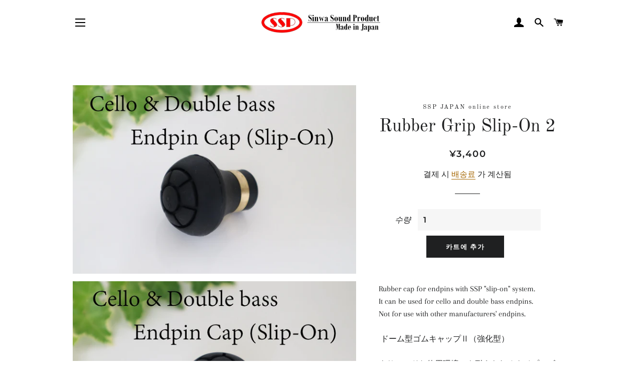

--- FILE ---
content_type: text/html; charset=utf-8
request_url: https://sspjapan.com/ko/products/rubber-grip-slip-on-2
body_size: 28177
content:
<!doctype html>
<html class="no-js" lang="ko">
<head>

  <!-- Basic page needs ================================================== -->
  <meta charset="utf-8">
  <meta http-equiv="X-UA-Compatible" content="IE=edge,chrome=1">

  
    <link rel="shortcut icon" href="//sspjapan.com/cdn/shop/files/ClipDrop_2021-06-11_at_10.06.05_32x32.png?v=1623373775" type="image/png" />
  

  <!-- Title and description ================================================== -->
  <title>
  Rubber Grip Slip-On 2 &ndash; SSP JAPAN online store
  </title>

  
  <meta name="description" content="Rubber cap for endpins with SSP &quot;slip-on&quot; system.It can be used for cello and double bass endpins.Not for use with other manufacturers&#39; endpins.  ドーム型ゴムキャップⅡ（強化型） よりハードな使用環境にも耐えられるタイプのゴムキャップです。標準品と互換性あります。質の良いゴムを採用していますので、どんな角度でもグリップ力抜群！練習時にも最適！Slip-Onシステムエンドピン専用のゴムキャップです。※SSP製エンドピン以外にはご使用になれませんのでご注意ください。">
  

  <!-- Helpers ================================================== -->
  <!-- /snippets/social-meta-tags.liquid -->




<meta property="og:site_name" content="SSP JAPAN online store">
<meta property="og:url" content="https://sspjapan.com/ko/products/rubber-grip-slip-on-2">
<meta property="og:title" content="Rubber Grip Slip-On 2">
<meta property="og:type" content="product">
<meta property="og:description" content="Rubber cap for endpins with SSP &quot;slip-on&quot; system.It can be used for cello and double bass endpins.Not for use with other manufacturers&#39; endpins.  ドーム型ゴムキャップⅡ（強化型） よりハードな使用環境にも耐えられるタイプのゴムキャップです。標準品と互換性あります。質の良いゴムを採用していますので、どんな角度でもグリップ力抜群！練習時にも最適！Slip-Onシステムエンドピン専用のゴムキャップです。※SSP製エンドピン以外にはご使用になれませんのでご注意ください。">

  <meta property="og:price:amount" content="3,400">
  <meta property="og:price:currency" content="JPY">

<meta property="og:image" content="http://sspjapan.com/cdn/shop/products/RGS-002-01_1200x1200.jpg?v=1624327879"><meta property="og:image" content="http://sspjapan.com/cdn/shop/products/RGS-002-02_1200x1200.jpg?v=1624327879"><meta property="og:image" content="http://sspjapan.com/cdn/shop/products/e1d3af7c259a49b4857389e20ca0e601.thumbnail.0000000_1200x1200.jpg?v=1644202090">
<meta property="og:image:secure_url" content="https://sspjapan.com/cdn/shop/products/RGS-002-01_1200x1200.jpg?v=1624327879"><meta property="og:image:secure_url" content="https://sspjapan.com/cdn/shop/products/RGS-002-02_1200x1200.jpg?v=1624327879"><meta property="og:image:secure_url" content="https://sspjapan.com/cdn/shop/products/e1d3af7c259a49b4857389e20ca0e601.thumbnail.0000000_1200x1200.jpg?v=1644202090">


<meta name="twitter:card" content="summary_large_image">
<meta name="twitter:title" content="Rubber Grip Slip-On 2">
<meta name="twitter:description" content="Rubber cap for endpins with SSP &quot;slip-on&quot; system.It can be used for cello and double bass endpins.Not for use with other manufacturers&#39; endpins.  ドーム型ゴムキャップⅡ（強化型） よりハードな使用環境にも耐えられるタイプのゴムキャップです。標準品と互換性あります。質の良いゴムを採用していますので、どんな角度でもグリップ力抜群！練習時にも最適！Slip-Onシステムエンドピン専用のゴムキャップです。※SSP製エンドピン以外にはご使用になれませんのでご注意ください。">

  <link rel="canonical" href="https://sspjapan.com/ko/products/rubber-grip-slip-on-2">
  <meta name="viewport" content="width=device-width,initial-scale=1,shrink-to-fit=no">
  <meta name="theme-color" content="#1f2021">
  <style data-shopify>
  :root {
    --color-body-text: #1f2021;
    --color-body: #ffffff;
  }
</style>


  <!-- CSS ================================================== -->
  <link href="//sspjapan.com/cdn/shop/t/2/assets/timber.scss.css?v=2504746446781833921760489955" rel="stylesheet" type="text/css" media="all" />
  <link href="//sspjapan.com/cdn/shop/t/2/assets/theme.scss.css?v=720749993420346681760489955" rel="stylesheet" type="text/css" media="all" />

  <!-- Sections ================================================== -->
  <script>
    window.theme = window.theme || {};
    theme.strings = {
      zoomClose: "닫기 (esc)",
      zoomPrev: "이전 (왼쪽 화살표 키)",
      zoomNext: "다음 (오른쪽 화살표 키)",
      moneyFormat: "\u003cspan class=money\u003e¥{{amount_no_decimals}}\u003c\/span\u003e",
      addressError: "주소 찾기 오류",
      addressNoResults: "주소 검색 결과 없음",
      addressQueryLimit: "Google API 사용 제한을 초과하였습니다. \u003ca href=\"https:\/\/developers.google.com\/maps\/premium\/usage-limits\"\u003e프리미엄 플랜\u003c\/a\u003e 으로 업그레이드를 고려하십시오.",
      authError: "Google 지도 계정을 인증하는 중에 문제가 발생했습니다.",
      cartEmpty: "현재 카트가 비어 있습니다.",
      cartCookie: "쿠키를 사용하여 쇼핑 카드 사용",
      cartSavings: "[savings] 를 저장 중입니다",
      productSlideLabel: "슬라이드 [slide_max]개 중 [slide_number]입니다."
    };
    theme.settings = {
      cartType: "page",
      gridType: null
    };
  </script>

  <script src="//sspjapan.com/cdn/shop/t/2/assets/jquery-2.2.3.min.js?v=58211863146907186831623300577" type="text/javascript"></script>

  <script src="//sspjapan.com/cdn/shop/t/2/assets/lazysizes.min.js?v=155223123402716617051623300578" async="async"></script>

  <script src="//sspjapan.com/cdn/shop/t/2/assets/theme.js?v=65529078462347578181623300593" defer="defer"></script>

  <!-- Header hook for plugins ================================================== -->
  <script>window.performance && window.performance.mark && window.performance.mark('shopify.content_for_header.start');</script><meta id="shopify-digital-wallet" name="shopify-digital-wallet" content="/57571803322/digital_wallets/dialog">
<meta name="shopify-checkout-api-token" content="aba29fdf8fa20017ba5c8e9be5ca257b">
<meta id="in-context-paypal-metadata" data-shop-id="57571803322" data-venmo-supported="false" data-environment="production" data-locale="en_US" data-paypal-v4="true" data-currency="JPY">
<link rel="alternate" hreflang="x-default" href="https://sspjapan.com/products/rubber-grip-slip-on-2">
<link rel="alternate" hreflang="ja" href="https://sspjapan.com/products/rubber-grip-slip-on-2">
<link rel="alternate" hreflang="en" href="https://sspjapan.com/en/products/rubber-grip-slip-on-2">
<link rel="alternate" hreflang="de" href="https://sspjapan.com/de/products/rubber-grip-slip-on-2">
<link rel="alternate" hreflang="ru" href="https://sspjapan.com/ru/products/rubber-grip-slip-on-2">
<link rel="alternate" hreflang="zh-Hans" href="https://sspjapan.com/zh/products/rubber-grip-slip-on-2">
<link rel="alternate" hreflang="ms" href="https://sspjapan.com/ms/products/rubber-grip-slip-on-2">
<link rel="alternate" hreflang="it" href="https://sspjapan.com/it/products/rubber-grip-slip-on-2">
<link rel="alternate" hreflang="pl" href="https://sspjapan.com/pl/products/rubber-grip-slip-on-2">
<link rel="alternate" hreflang="es" href="https://sspjapan.com/es/products/rubber-grip-slip-on-2">
<link rel="alternate" hreflang="pt" href="https://sspjapan.com/pt/products/rubber-grip-slip-on-2">
<link rel="alternate" hreflang="fr" href="https://sspjapan.com/fr/products/rubber-grip-slip-on-2">
<link rel="alternate" hreflang="ko" href="https://sspjapan.com/ko/products/rubber-grip-slip-on-2">
<link rel="alternate" hreflang="zh-Hans-CN" href="https://sspjapan.com/zh-cn/products/rubber-grip-slip-on-2">
<link rel="alternate" hreflang="zh-Hans-AC" href="https://sspjapan.com/zh/products/rubber-grip-slip-on-2">
<link rel="alternate" hreflang="zh-Hans-AD" href="https://sspjapan.com/zh/products/rubber-grip-slip-on-2">
<link rel="alternate" hreflang="zh-Hans-AE" href="https://sspjapan.com/zh/products/rubber-grip-slip-on-2">
<link rel="alternate" hreflang="zh-Hans-AF" href="https://sspjapan.com/zh/products/rubber-grip-slip-on-2">
<link rel="alternate" hreflang="zh-Hans-AG" href="https://sspjapan.com/zh/products/rubber-grip-slip-on-2">
<link rel="alternate" hreflang="zh-Hans-AI" href="https://sspjapan.com/zh/products/rubber-grip-slip-on-2">
<link rel="alternate" hreflang="zh-Hans-AL" href="https://sspjapan.com/zh/products/rubber-grip-slip-on-2">
<link rel="alternate" hreflang="zh-Hans-AM" href="https://sspjapan.com/zh/products/rubber-grip-slip-on-2">
<link rel="alternate" hreflang="zh-Hans-AO" href="https://sspjapan.com/zh/products/rubber-grip-slip-on-2">
<link rel="alternate" hreflang="zh-Hans-AR" href="https://sspjapan.com/zh/products/rubber-grip-slip-on-2">
<link rel="alternate" hreflang="zh-Hans-AT" href="https://sspjapan.com/zh/products/rubber-grip-slip-on-2">
<link rel="alternate" hreflang="zh-Hans-AU" href="https://sspjapan.com/zh/products/rubber-grip-slip-on-2">
<link rel="alternate" hreflang="zh-Hans-AW" href="https://sspjapan.com/zh/products/rubber-grip-slip-on-2">
<link rel="alternate" hreflang="zh-Hans-AX" href="https://sspjapan.com/zh/products/rubber-grip-slip-on-2">
<link rel="alternate" hreflang="zh-Hans-AZ" href="https://sspjapan.com/zh/products/rubber-grip-slip-on-2">
<link rel="alternate" hreflang="zh-Hans-BA" href="https://sspjapan.com/zh/products/rubber-grip-slip-on-2">
<link rel="alternate" hreflang="zh-Hans-BB" href="https://sspjapan.com/zh/products/rubber-grip-slip-on-2">
<link rel="alternate" hreflang="zh-Hans-BD" href="https://sspjapan.com/zh/products/rubber-grip-slip-on-2">
<link rel="alternate" hreflang="zh-Hans-BE" href="https://sspjapan.com/zh/products/rubber-grip-slip-on-2">
<link rel="alternate" hreflang="zh-Hans-BF" href="https://sspjapan.com/zh/products/rubber-grip-slip-on-2">
<link rel="alternate" hreflang="zh-Hans-BG" href="https://sspjapan.com/zh/products/rubber-grip-slip-on-2">
<link rel="alternate" hreflang="zh-Hans-BH" href="https://sspjapan.com/zh/products/rubber-grip-slip-on-2">
<link rel="alternate" hreflang="zh-Hans-BI" href="https://sspjapan.com/zh/products/rubber-grip-slip-on-2">
<link rel="alternate" hreflang="zh-Hans-BJ" href="https://sspjapan.com/zh/products/rubber-grip-slip-on-2">
<link rel="alternate" hreflang="zh-Hans-BL" href="https://sspjapan.com/zh/products/rubber-grip-slip-on-2">
<link rel="alternate" hreflang="zh-Hans-BM" href="https://sspjapan.com/zh/products/rubber-grip-slip-on-2">
<link rel="alternate" hreflang="zh-Hans-BN" href="https://sspjapan.com/zh/products/rubber-grip-slip-on-2">
<link rel="alternate" hreflang="zh-Hans-BO" href="https://sspjapan.com/zh/products/rubber-grip-slip-on-2">
<link rel="alternate" hreflang="zh-Hans-BQ" href="https://sspjapan.com/zh/products/rubber-grip-slip-on-2">
<link rel="alternate" hreflang="zh-Hans-BR" href="https://sspjapan.com/zh/products/rubber-grip-slip-on-2">
<link rel="alternate" hreflang="zh-Hans-BS" href="https://sspjapan.com/zh/products/rubber-grip-slip-on-2">
<link rel="alternate" hreflang="zh-Hans-BT" href="https://sspjapan.com/zh/products/rubber-grip-slip-on-2">
<link rel="alternate" hreflang="zh-Hans-BW" href="https://sspjapan.com/zh/products/rubber-grip-slip-on-2">
<link rel="alternate" hreflang="zh-Hans-BY" href="https://sspjapan.com/zh/products/rubber-grip-slip-on-2">
<link rel="alternate" hreflang="zh-Hans-BZ" href="https://sspjapan.com/zh/products/rubber-grip-slip-on-2">
<link rel="alternate" hreflang="zh-Hans-CA" href="https://sspjapan.com/zh/products/rubber-grip-slip-on-2">
<link rel="alternate" hreflang="zh-Hans-CC" href="https://sspjapan.com/zh/products/rubber-grip-slip-on-2">
<link rel="alternate" hreflang="zh-Hans-CD" href="https://sspjapan.com/zh/products/rubber-grip-slip-on-2">
<link rel="alternate" hreflang="zh-Hans-CF" href="https://sspjapan.com/zh/products/rubber-grip-slip-on-2">
<link rel="alternate" hreflang="zh-Hans-CG" href="https://sspjapan.com/zh/products/rubber-grip-slip-on-2">
<link rel="alternate" hreflang="zh-Hans-CH" href="https://sspjapan.com/zh/products/rubber-grip-slip-on-2">
<link rel="alternate" hreflang="zh-Hans-CI" href="https://sspjapan.com/zh/products/rubber-grip-slip-on-2">
<link rel="alternate" hreflang="zh-Hans-CK" href="https://sspjapan.com/zh/products/rubber-grip-slip-on-2">
<link rel="alternate" hreflang="zh-Hans-CL" href="https://sspjapan.com/zh/products/rubber-grip-slip-on-2">
<link rel="alternate" hreflang="zh-Hans-CM" href="https://sspjapan.com/zh/products/rubber-grip-slip-on-2">
<link rel="alternate" hreflang="zh-Hans-CO" href="https://sspjapan.com/zh/products/rubber-grip-slip-on-2">
<link rel="alternate" hreflang="zh-Hans-CR" href="https://sspjapan.com/zh/products/rubber-grip-slip-on-2">
<link rel="alternate" hreflang="zh-Hans-CV" href="https://sspjapan.com/zh/products/rubber-grip-slip-on-2">
<link rel="alternate" hreflang="zh-Hans-CW" href="https://sspjapan.com/zh/products/rubber-grip-slip-on-2">
<link rel="alternate" hreflang="zh-Hans-CX" href="https://sspjapan.com/zh/products/rubber-grip-slip-on-2">
<link rel="alternate" hreflang="zh-Hans-CY" href="https://sspjapan.com/zh/products/rubber-grip-slip-on-2">
<link rel="alternate" hreflang="zh-Hans-CZ" href="https://sspjapan.com/zh/products/rubber-grip-slip-on-2">
<link rel="alternate" hreflang="zh-Hans-DE" href="https://sspjapan.com/zh/products/rubber-grip-slip-on-2">
<link rel="alternate" hreflang="zh-Hans-DJ" href="https://sspjapan.com/zh/products/rubber-grip-slip-on-2">
<link rel="alternate" hreflang="zh-Hans-DK" href="https://sspjapan.com/zh/products/rubber-grip-slip-on-2">
<link rel="alternate" hreflang="zh-Hans-DM" href="https://sspjapan.com/zh/products/rubber-grip-slip-on-2">
<link rel="alternate" hreflang="zh-Hans-DO" href="https://sspjapan.com/zh/products/rubber-grip-slip-on-2">
<link rel="alternate" hreflang="zh-Hans-DZ" href="https://sspjapan.com/zh/products/rubber-grip-slip-on-2">
<link rel="alternate" hreflang="zh-Hans-EC" href="https://sspjapan.com/zh/products/rubber-grip-slip-on-2">
<link rel="alternate" hreflang="zh-Hans-EE" href="https://sspjapan.com/zh/products/rubber-grip-slip-on-2">
<link rel="alternate" hreflang="zh-Hans-EG" href="https://sspjapan.com/zh/products/rubber-grip-slip-on-2">
<link rel="alternate" hreflang="zh-Hans-EH" href="https://sspjapan.com/zh/products/rubber-grip-slip-on-2">
<link rel="alternate" hreflang="zh-Hans-ER" href="https://sspjapan.com/zh/products/rubber-grip-slip-on-2">
<link rel="alternate" hreflang="zh-Hans-ES" href="https://sspjapan.com/zh/products/rubber-grip-slip-on-2">
<link rel="alternate" hreflang="zh-Hans-ET" href="https://sspjapan.com/zh/products/rubber-grip-slip-on-2">
<link rel="alternate" hreflang="zh-Hans-FI" href="https://sspjapan.com/zh/products/rubber-grip-slip-on-2">
<link rel="alternate" hreflang="zh-Hans-FJ" href="https://sspjapan.com/zh/products/rubber-grip-slip-on-2">
<link rel="alternate" hreflang="zh-Hans-FK" href="https://sspjapan.com/zh/products/rubber-grip-slip-on-2">
<link rel="alternate" hreflang="zh-Hans-FO" href="https://sspjapan.com/zh/products/rubber-grip-slip-on-2">
<link rel="alternate" hreflang="zh-Hans-FR" href="https://sspjapan.com/zh/products/rubber-grip-slip-on-2">
<link rel="alternate" hreflang="zh-Hans-GA" href="https://sspjapan.com/zh/products/rubber-grip-slip-on-2">
<link rel="alternate" hreflang="zh-Hans-GB" href="https://sspjapan.com/zh/products/rubber-grip-slip-on-2">
<link rel="alternate" hreflang="zh-Hans-GD" href="https://sspjapan.com/zh/products/rubber-grip-slip-on-2">
<link rel="alternate" hreflang="zh-Hans-GE" href="https://sspjapan.com/zh/products/rubber-grip-slip-on-2">
<link rel="alternate" hreflang="zh-Hans-GF" href="https://sspjapan.com/zh/products/rubber-grip-slip-on-2">
<link rel="alternate" hreflang="zh-Hans-GG" href="https://sspjapan.com/zh/products/rubber-grip-slip-on-2">
<link rel="alternate" hreflang="zh-Hans-GH" href="https://sspjapan.com/zh/products/rubber-grip-slip-on-2">
<link rel="alternate" hreflang="zh-Hans-GI" href="https://sspjapan.com/zh/products/rubber-grip-slip-on-2">
<link rel="alternate" hreflang="zh-Hans-GL" href="https://sspjapan.com/zh/products/rubber-grip-slip-on-2">
<link rel="alternate" hreflang="zh-Hans-GM" href="https://sspjapan.com/zh/products/rubber-grip-slip-on-2">
<link rel="alternate" hreflang="zh-Hans-GN" href="https://sspjapan.com/zh/products/rubber-grip-slip-on-2">
<link rel="alternate" hreflang="zh-Hans-GP" href="https://sspjapan.com/zh/products/rubber-grip-slip-on-2">
<link rel="alternate" hreflang="zh-Hans-GQ" href="https://sspjapan.com/zh/products/rubber-grip-slip-on-2">
<link rel="alternate" hreflang="zh-Hans-GR" href="https://sspjapan.com/zh/products/rubber-grip-slip-on-2">
<link rel="alternate" hreflang="zh-Hans-GS" href="https://sspjapan.com/zh/products/rubber-grip-slip-on-2">
<link rel="alternate" hreflang="zh-Hans-GT" href="https://sspjapan.com/zh/products/rubber-grip-slip-on-2">
<link rel="alternate" hreflang="zh-Hans-GW" href="https://sspjapan.com/zh/products/rubber-grip-slip-on-2">
<link rel="alternate" hreflang="zh-Hans-GY" href="https://sspjapan.com/zh/products/rubber-grip-slip-on-2">
<link rel="alternate" hreflang="zh-Hans-HK" href="https://sspjapan.com/zh/products/rubber-grip-slip-on-2">
<link rel="alternate" hreflang="zh-Hans-HN" href="https://sspjapan.com/zh/products/rubber-grip-slip-on-2">
<link rel="alternate" hreflang="zh-Hans-HR" href="https://sspjapan.com/zh/products/rubber-grip-slip-on-2">
<link rel="alternate" hreflang="zh-Hans-HT" href="https://sspjapan.com/zh/products/rubber-grip-slip-on-2">
<link rel="alternate" hreflang="zh-Hans-HU" href="https://sspjapan.com/zh/products/rubber-grip-slip-on-2">
<link rel="alternate" hreflang="zh-Hans-ID" href="https://sspjapan.com/zh/products/rubber-grip-slip-on-2">
<link rel="alternate" hreflang="zh-Hans-IE" href="https://sspjapan.com/zh/products/rubber-grip-slip-on-2">
<link rel="alternate" hreflang="zh-Hans-IL" href="https://sspjapan.com/zh/products/rubber-grip-slip-on-2">
<link rel="alternate" hreflang="zh-Hans-IM" href="https://sspjapan.com/zh/products/rubber-grip-slip-on-2">
<link rel="alternate" hreflang="zh-Hans-IN" href="https://sspjapan.com/zh/products/rubber-grip-slip-on-2">
<link rel="alternate" hreflang="zh-Hans-IO" href="https://sspjapan.com/zh/products/rubber-grip-slip-on-2">
<link rel="alternate" hreflang="zh-Hans-IQ" href="https://sspjapan.com/zh/products/rubber-grip-slip-on-2">
<link rel="alternate" hreflang="zh-Hans-IS" href="https://sspjapan.com/zh/products/rubber-grip-slip-on-2">
<link rel="alternate" hreflang="zh-Hans-IT" href="https://sspjapan.com/zh/products/rubber-grip-slip-on-2">
<link rel="alternate" hreflang="zh-Hans-JE" href="https://sspjapan.com/zh/products/rubber-grip-slip-on-2">
<link rel="alternate" hreflang="zh-Hans-JM" href="https://sspjapan.com/zh/products/rubber-grip-slip-on-2">
<link rel="alternate" hreflang="zh-Hans-JO" href="https://sspjapan.com/zh/products/rubber-grip-slip-on-2">
<link rel="alternate" hreflang="zh-Hans-JP" href="https://sspjapan.com/zh/products/rubber-grip-slip-on-2">
<link rel="alternate" hreflang="zh-Hans-KE" href="https://sspjapan.com/zh/products/rubber-grip-slip-on-2">
<link rel="alternate" hreflang="zh-Hans-KG" href="https://sspjapan.com/zh/products/rubber-grip-slip-on-2">
<link rel="alternate" hreflang="zh-Hans-KH" href="https://sspjapan.com/zh/products/rubber-grip-slip-on-2">
<link rel="alternate" hreflang="zh-Hans-KI" href="https://sspjapan.com/zh/products/rubber-grip-slip-on-2">
<link rel="alternate" hreflang="zh-Hans-KM" href="https://sspjapan.com/zh/products/rubber-grip-slip-on-2">
<link rel="alternate" hreflang="zh-Hans-KN" href="https://sspjapan.com/zh/products/rubber-grip-slip-on-2">
<link rel="alternate" hreflang="zh-Hans-KR" href="https://sspjapan.com/zh/products/rubber-grip-slip-on-2">
<link rel="alternate" hreflang="zh-Hans-KW" href="https://sspjapan.com/zh/products/rubber-grip-slip-on-2">
<link rel="alternate" hreflang="zh-Hans-KY" href="https://sspjapan.com/zh/products/rubber-grip-slip-on-2">
<link rel="alternate" hreflang="zh-Hans-KZ" href="https://sspjapan.com/zh/products/rubber-grip-slip-on-2">
<link rel="alternate" hreflang="zh-Hans-LA" href="https://sspjapan.com/zh/products/rubber-grip-slip-on-2">
<link rel="alternate" hreflang="zh-Hans-LB" href="https://sspjapan.com/zh/products/rubber-grip-slip-on-2">
<link rel="alternate" hreflang="zh-Hans-LC" href="https://sspjapan.com/zh/products/rubber-grip-slip-on-2">
<link rel="alternate" hreflang="zh-Hans-LI" href="https://sspjapan.com/zh/products/rubber-grip-slip-on-2">
<link rel="alternate" hreflang="zh-Hans-LK" href="https://sspjapan.com/zh/products/rubber-grip-slip-on-2">
<link rel="alternate" hreflang="zh-Hans-LR" href="https://sspjapan.com/zh/products/rubber-grip-slip-on-2">
<link rel="alternate" hreflang="zh-Hans-LS" href="https://sspjapan.com/zh/products/rubber-grip-slip-on-2">
<link rel="alternate" hreflang="zh-Hans-LT" href="https://sspjapan.com/zh/products/rubber-grip-slip-on-2">
<link rel="alternate" hreflang="zh-Hans-LU" href="https://sspjapan.com/zh/products/rubber-grip-slip-on-2">
<link rel="alternate" hreflang="zh-Hans-LV" href="https://sspjapan.com/zh/products/rubber-grip-slip-on-2">
<link rel="alternate" hreflang="zh-Hans-LY" href="https://sspjapan.com/zh/products/rubber-grip-slip-on-2">
<link rel="alternate" hreflang="zh-Hans-MA" href="https://sspjapan.com/zh/products/rubber-grip-slip-on-2">
<link rel="alternate" hreflang="zh-Hans-MC" href="https://sspjapan.com/zh/products/rubber-grip-slip-on-2">
<link rel="alternate" hreflang="zh-Hans-MD" href="https://sspjapan.com/zh/products/rubber-grip-slip-on-2">
<link rel="alternate" hreflang="zh-Hans-ME" href="https://sspjapan.com/zh/products/rubber-grip-slip-on-2">
<link rel="alternate" hreflang="zh-Hans-MF" href="https://sspjapan.com/zh/products/rubber-grip-slip-on-2">
<link rel="alternate" hreflang="zh-Hans-MG" href="https://sspjapan.com/zh/products/rubber-grip-slip-on-2">
<link rel="alternate" hreflang="zh-Hans-MK" href="https://sspjapan.com/zh/products/rubber-grip-slip-on-2">
<link rel="alternate" hreflang="zh-Hans-ML" href="https://sspjapan.com/zh/products/rubber-grip-slip-on-2">
<link rel="alternate" hreflang="zh-Hans-MM" href="https://sspjapan.com/zh/products/rubber-grip-slip-on-2">
<link rel="alternate" hreflang="zh-Hans-MN" href="https://sspjapan.com/zh/products/rubber-grip-slip-on-2">
<link rel="alternate" hreflang="zh-Hans-MO" href="https://sspjapan.com/zh/products/rubber-grip-slip-on-2">
<link rel="alternate" hreflang="zh-Hans-MQ" href="https://sspjapan.com/zh/products/rubber-grip-slip-on-2">
<link rel="alternate" hreflang="zh-Hans-MR" href="https://sspjapan.com/zh/products/rubber-grip-slip-on-2">
<link rel="alternate" hreflang="zh-Hans-MS" href="https://sspjapan.com/zh/products/rubber-grip-slip-on-2">
<link rel="alternate" hreflang="zh-Hans-MT" href="https://sspjapan.com/zh/products/rubber-grip-slip-on-2">
<link rel="alternate" hreflang="zh-Hans-MU" href="https://sspjapan.com/zh/products/rubber-grip-slip-on-2">
<link rel="alternate" hreflang="zh-Hans-MV" href="https://sspjapan.com/zh/products/rubber-grip-slip-on-2">
<link rel="alternate" hreflang="zh-Hans-MW" href="https://sspjapan.com/zh/products/rubber-grip-slip-on-2">
<link rel="alternate" hreflang="zh-Hans-MX" href="https://sspjapan.com/zh/products/rubber-grip-slip-on-2">
<link rel="alternate" hreflang="zh-Hans-MY" href="https://sspjapan.com/zh/products/rubber-grip-slip-on-2">
<link rel="alternate" hreflang="zh-Hans-MZ" href="https://sspjapan.com/zh/products/rubber-grip-slip-on-2">
<link rel="alternate" hreflang="zh-Hans-NA" href="https://sspjapan.com/zh/products/rubber-grip-slip-on-2">
<link rel="alternate" hreflang="zh-Hans-NC" href="https://sspjapan.com/zh/products/rubber-grip-slip-on-2">
<link rel="alternate" hreflang="zh-Hans-NE" href="https://sspjapan.com/zh/products/rubber-grip-slip-on-2">
<link rel="alternate" hreflang="zh-Hans-NF" href="https://sspjapan.com/zh/products/rubber-grip-slip-on-2">
<link rel="alternate" hreflang="zh-Hans-NG" href="https://sspjapan.com/zh/products/rubber-grip-slip-on-2">
<link rel="alternate" hreflang="zh-Hans-NI" href="https://sspjapan.com/zh/products/rubber-grip-slip-on-2">
<link rel="alternate" hreflang="zh-Hans-NL" href="https://sspjapan.com/zh/products/rubber-grip-slip-on-2">
<link rel="alternate" hreflang="zh-Hans-NO" href="https://sspjapan.com/zh/products/rubber-grip-slip-on-2">
<link rel="alternate" hreflang="zh-Hans-NP" href="https://sspjapan.com/zh/products/rubber-grip-slip-on-2">
<link rel="alternate" hreflang="zh-Hans-NR" href="https://sspjapan.com/zh/products/rubber-grip-slip-on-2">
<link rel="alternate" hreflang="zh-Hans-NU" href="https://sspjapan.com/zh/products/rubber-grip-slip-on-2">
<link rel="alternate" hreflang="zh-Hans-NZ" href="https://sspjapan.com/zh/products/rubber-grip-slip-on-2">
<link rel="alternate" hreflang="zh-Hans-OM" href="https://sspjapan.com/zh/products/rubber-grip-slip-on-2">
<link rel="alternate" hreflang="zh-Hans-PA" href="https://sspjapan.com/zh/products/rubber-grip-slip-on-2">
<link rel="alternate" hreflang="zh-Hans-PE" href="https://sspjapan.com/zh/products/rubber-grip-slip-on-2">
<link rel="alternate" hreflang="zh-Hans-PF" href="https://sspjapan.com/zh/products/rubber-grip-slip-on-2">
<link rel="alternate" hreflang="zh-Hans-PG" href="https://sspjapan.com/zh/products/rubber-grip-slip-on-2">
<link rel="alternate" hreflang="zh-Hans-PH" href="https://sspjapan.com/zh/products/rubber-grip-slip-on-2">
<link rel="alternate" hreflang="zh-Hans-PK" href="https://sspjapan.com/zh/products/rubber-grip-slip-on-2">
<link rel="alternate" hreflang="zh-Hans-PL" href="https://sspjapan.com/zh/products/rubber-grip-slip-on-2">
<link rel="alternate" hreflang="zh-Hans-PM" href="https://sspjapan.com/zh/products/rubber-grip-slip-on-2">
<link rel="alternate" hreflang="zh-Hans-PN" href="https://sspjapan.com/zh/products/rubber-grip-slip-on-2">
<link rel="alternate" hreflang="zh-Hans-PS" href="https://sspjapan.com/zh/products/rubber-grip-slip-on-2">
<link rel="alternate" hreflang="zh-Hans-PT" href="https://sspjapan.com/zh/products/rubber-grip-slip-on-2">
<link rel="alternate" hreflang="zh-Hans-PY" href="https://sspjapan.com/zh/products/rubber-grip-slip-on-2">
<link rel="alternate" hreflang="zh-Hans-QA" href="https://sspjapan.com/zh/products/rubber-grip-slip-on-2">
<link rel="alternate" hreflang="zh-Hans-RE" href="https://sspjapan.com/zh/products/rubber-grip-slip-on-2">
<link rel="alternate" hreflang="zh-Hans-RO" href="https://sspjapan.com/zh/products/rubber-grip-slip-on-2">
<link rel="alternate" hreflang="zh-Hans-RS" href="https://sspjapan.com/zh/products/rubber-grip-slip-on-2">
<link rel="alternate" hreflang="zh-Hans-RU" href="https://sspjapan.com/zh/products/rubber-grip-slip-on-2">
<link rel="alternate" hreflang="zh-Hans-RW" href="https://sspjapan.com/zh/products/rubber-grip-slip-on-2">
<link rel="alternate" hreflang="zh-Hans-SA" href="https://sspjapan.com/zh/products/rubber-grip-slip-on-2">
<link rel="alternate" hreflang="zh-Hans-SB" href="https://sspjapan.com/zh/products/rubber-grip-slip-on-2">
<link rel="alternate" hreflang="zh-Hans-SC" href="https://sspjapan.com/zh/products/rubber-grip-slip-on-2">
<link rel="alternate" hreflang="zh-Hans-SD" href="https://sspjapan.com/zh/products/rubber-grip-slip-on-2">
<link rel="alternate" hreflang="zh-Hans-SE" href="https://sspjapan.com/zh/products/rubber-grip-slip-on-2">
<link rel="alternate" hreflang="zh-Hans-SG" href="https://sspjapan.com/zh/products/rubber-grip-slip-on-2">
<link rel="alternate" hreflang="zh-Hans-SH" href="https://sspjapan.com/zh/products/rubber-grip-slip-on-2">
<link rel="alternate" hreflang="zh-Hans-SI" href="https://sspjapan.com/zh/products/rubber-grip-slip-on-2">
<link rel="alternate" hreflang="zh-Hans-SJ" href="https://sspjapan.com/zh/products/rubber-grip-slip-on-2">
<link rel="alternate" hreflang="zh-Hans-SK" href="https://sspjapan.com/zh/products/rubber-grip-slip-on-2">
<link rel="alternate" hreflang="zh-Hans-SL" href="https://sspjapan.com/zh/products/rubber-grip-slip-on-2">
<link rel="alternate" hreflang="zh-Hans-SM" href="https://sspjapan.com/zh/products/rubber-grip-slip-on-2">
<link rel="alternate" hreflang="zh-Hans-SN" href="https://sspjapan.com/zh/products/rubber-grip-slip-on-2">
<link rel="alternate" hreflang="zh-Hans-SO" href="https://sspjapan.com/zh/products/rubber-grip-slip-on-2">
<link rel="alternate" hreflang="zh-Hans-SR" href="https://sspjapan.com/zh/products/rubber-grip-slip-on-2">
<link rel="alternate" hreflang="zh-Hans-SS" href="https://sspjapan.com/zh/products/rubber-grip-slip-on-2">
<link rel="alternate" hreflang="zh-Hans-ST" href="https://sspjapan.com/zh/products/rubber-grip-slip-on-2">
<link rel="alternate" hreflang="zh-Hans-SV" href="https://sspjapan.com/zh/products/rubber-grip-slip-on-2">
<link rel="alternate" hreflang="zh-Hans-SX" href="https://sspjapan.com/zh/products/rubber-grip-slip-on-2">
<link rel="alternate" hreflang="zh-Hans-SZ" href="https://sspjapan.com/zh/products/rubber-grip-slip-on-2">
<link rel="alternate" hreflang="zh-Hans-TA" href="https://sspjapan.com/zh/products/rubber-grip-slip-on-2">
<link rel="alternate" hreflang="zh-Hans-TC" href="https://sspjapan.com/zh/products/rubber-grip-slip-on-2">
<link rel="alternate" hreflang="zh-Hans-TD" href="https://sspjapan.com/zh/products/rubber-grip-slip-on-2">
<link rel="alternate" hreflang="zh-Hans-TF" href="https://sspjapan.com/zh/products/rubber-grip-slip-on-2">
<link rel="alternate" hreflang="zh-Hans-TG" href="https://sspjapan.com/zh/products/rubber-grip-slip-on-2">
<link rel="alternate" hreflang="zh-Hans-TH" href="https://sspjapan.com/zh/products/rubber-grip-slip-on-2">
<link rel="alternate" hreflang="zh-Hans-TJ" href="https://sspjapan.com/zh/products/rubber-grip-slip-on-2">
<link rel="alternate" hreflang="zh-Hans-TK" href="https://sspjapan.com/zh/products/rubber-grip-slip-on-2">
<link rel="alternate" hreflang="zh-Hans-TL" href="https://sspjapan.com/zh/products/rubber-grip-slip-on-2">
<link rel="alternate" hreflang="zh-Hans-TM" href="https://sspjapan.com/zh/products/rubber-grip-slip-on-2">
<link rel="alternate" hreflang="zh-Hans-TN" href="https://sspjapan.com/zh/products/rubber-grip-slip-on-2">
<link rel="alternate" hreflang="zh-Hans-TO" href="https://sspjapan.com/zh/products/rubber-grip-slip-on-2">
<link rel="alternate" hreflang="zh-Hans-TR" href="https://sspjapan.com/zh/products/rubber-grip-slip-on-2">
<link rel="alternate" hreflang="zh-Hans-TT" href="https://sspjapan.com/zh/products/rubber-grip-slip-on-2">
<link rel="alternate" hreflang="zh-Hans-TV" href="https://sspjapan.com/zh/products/rubber-grip-slip-on-2">
<link rel="alternate" hreflang="zh-Hans-TW" href="https://sspjapan.com/zh/products/rubber-grip-slip-on-2">
<link rel="alternate" hreflang="zh-Hans-TZ" href="https://sspjapan.com/zh/products/rubber-grip-slip-on-2">
<link rel="alternate" hreflang="zh-Hans-UA" href="https://sspjapan.com/zh/products/rubber-grip-slip-on-2">
<link rel="alternate" hreflang="zh-Hans-UG" href="https://sspjapan.com/zh/products/rubber-grip-slip-on-2">
<link rel="alternate" hreflang="zh-Hans-UM" href="https://sspjapan.com/zh/products/rubber-grip-slip-on-2">
<link rel="alternate" hreflang="zh-Hans-US" href="https://sspjapan.com/zh/products/rubber-grip-slip-on-2">
<link rel="alternate" hreflang="zh-Hans-UY" href="https://sspjapan.com/zh/products/rubber-grip-slip-on-2">
<link rel="alternate" hreflang="zh-Hans-UZ" href="https://sspjapan.com/zh/products/rubber-grip-slip-on-2">
<link rel="alternate" hreflang="zh-Hans-VA" href="https://sspjapan.com/zh/products/rubber-grip-slip-on-2">
<link rel="alternate" hreflang="zh-Hans-VC" href="https://sspjapan.com/zh/products/rubber-grip-slip-on-2">
<link rel="alternate" hreflang="zh-Hans-VE" href="https://sspjapan.com/zh/products/rubber-grip-slip-on-2">
<link rel="alternate" hreflang="zh-Hans-VG" href="https://sspjapan.com/zh/products/rubber-grip-slip-on-2">
<link rel="alternate" hreflang="zh-Hans-VN" href="https://sspjapan.com/zh/products/rubber-grip-slip-on-2">
<link rel="alternate" hreflang="zh-Hans-VU" href="https://sspjapan.com/zh/products/rubber-grip-slip-on-2">
<link rel="alternate" hreflang="zh-Hans-WF" href="https://sspjapan.com/zh/products/rubber-grip-slip-on-2">
<link rel="alternate" hreflang="zh-Hans-WS" href="https://sspjapan.com/zh/products/rubber-grip-slip-on-2">
<link rel="alternate" hreflang="zh-Hans-XK" href="https://sspjapan.com/zh/products/rubber-grip-slip-on-2">
<link rel="alternate" hreflang="zh-Hans-YE" href="https://sspjapan.com/zh/products/rubber-grip-slip-on-2">
<link rel="alternate" hreflang="zh-Hans-YT" href="https://sspjapan.com/zh/products/rubber-grip-slip-on-2">
<link rel="alternate" hreflang="zh-Hans-ZA" href="https://sspjapan.com/zh/products/rubber-grip-slip-on-2">
<link rel="alternate" hreflang="zh-Hans-ZM" href="https://sspjapan.com/zh/products/rubber-grip-slip-on-2">
<link rel="alternate" hreflang="zh-Hans-ZW" href="https://sspjapan.com/zh/products/rubber-grip-slip-on-2">
<link rel="alternate" type="application/json+oembed" href="https://sspjapan.com/ko/products/rubber-grip-slip-on-2.oembed">
<script async="async" src="/checkouts/internal/preloads.js?locale=ko-JP"></script>
<link rel="preconnect" href="https://shop.app" crossorigin="anonymous">
<script async="async" src="https://shop.app/checkouts/internal/preloads.js?locale=ko-JP&shop_id=57571803322" crossorigin="anonymous"></script>
<script id="apple-pay-shop-capabilities" type="application/json">{"shopId":57571803322,"countryCode":"JP","currencyCode":"JPY","merchantCapabilities":["supports3DS"],"merchantId":"gid:\/\/shopify\/Shop\/57571803322","merchantName":"SSP JAPAN online store","requiredBillingContactFields":["postalAddress","email","phone"],"requiredShippingContactFields":["postalAddress","email","phone"],"shippingType":"shipping","supportedNetworks":["visa","masterCard","amex"],"total":{"type":"pending","label":"SSP JAPAN online store","amount":"1.00"},"shopifyPaymentsEnabled":true,"supportsSubscriptions":true}</script>
<script id="shopify-features" type="application/json">{"accessToken":"aba29fdf8fa20017ba5c8e9be5ca257b","betas":["rich-media-storefront-analytics"],"domain":"sspjapan.com","predictiveSearch":false,"shopId":57571803322,"locale":"ko"}</script>
<script>var Shopify = Shopify || {};
Shopify.shop = "sspjapan.myshopify.com";
Shopify.locale = "ko";
Shopify.currency = {"active":"JPY","rate":"1.0"};
Shopify.country = "JP";
Shopify.theme = {"name":"Brooklyn","id":123651031226,"schema_name":"Brooklyn","schema_version":"17.6.0","theme_store_id":730,"role":"main"};
Shopify.theme.handle = "null";
Shopify.theme.style = {"id":null,"handle":null};
Shopify.cdnHost = "sspjapan.com/cdn";
Shopify.routes = Shopify.routes || {};
Shopify.routes.root = "/ko/";</script>
<script type="module">!function(o){(o.Shopify=o.Shopify||{}).modules=!0}(window);</script>
<script>!function(o){function n(){var o=[];function n(){o.push(Array.prototype.slice.apply(arguments))}return n.q=o,n}var t=o.Shopify=o.Shopify||{};t.loadFeatures=n(),t.autoloadFeatures=n()}(window);</script>
<script>
  window.ShopifyPay = window.ShopifyPay || {};
  window.ShopifyPay.apiHost = "shop.app\/pay";
  window.ShopifyPay.redirectState = null;
</script>
<script id="shop-js-analytics" type="application/json">{"pageType":"product"}</script>
<script defer="defer" async type="module" src="//sspjapan.com/cdn/shopifycloud/shop-js/modules/v2/client.init-shop-cart-sync_2_vySZRZ.ko.esm.js"></script>
<script defer="defer" async type="module" src="//sspjapan.com/cdn/shopifycloud/shop-js/modules/v2/chunk.common_DltePkld.esm.js"></script>
<script defer="defer" async type="module" src="//sspjapan.com/cdn/shopifycloud/shop-js/modules/v2/chunk.modal_CITvsnQ_.esm.js"></script>
<script type="module">
  await import("//sspjapan.com/cdn/shopifycloud/shop-js/modules/v2/client.init-shop-cart-sync_2_vySZRZ.ko.esm.js");
await import("//sspjapan.com/cdn/shopifycloud/shop-js/modules/v2/chunk.common_DltePkld.esm.js");
await import("//sspjapan.com/cdn/shopifycloud/shop-js/modules/v2/chunk.modal_CITvsnQ_.esm.js");

  window.Shopify.SignInWithShop?.initShopCartSync?.({"fedCMEnabled":true,"windoidEnabled":true});

</script>
<script>
  window.Shopify = window.Shopify || {};
  if (!window.Shopify.featureAssets) window.Shopify.featureAssets = {};
  window.Shopify.featureAssets['shop-js'] = {"shop-cart-sync":["modules/v2/client.shop-cart-sync_CbRb-uxN.ko.esm.js","modules/v2/chunk.common_DltePkld.esm.js","modules/v2/chunk.modal_CITvsnQ_.esm.js"],"init-fed-cm":["modules/v2/client.init-fed-cm_dFbrkAW9.ko.esm.js","modules/v2/chunk.common_DltePkld.esm.js","modules/v2/chunk.modal_CITvsnQ_.esm.js"],"shop-cash-offers":["modules/v2/client.shop-cash-offers_D2NiGanK.ko.esm.js","modules/v2/chunk.common_DltePkld.esm.js","modules/v2/chunk.modal_CITvsnQ_.esm.js"],"shop-login-button":["modules/v2/client.shop-login-button_Ch-iZ1e8.ko.esm.js","modules/v2/chunk.common_DltePkld.esm.js","modules/v2/chunk.modal_CITvsnQ_.esm.js"],"pay-button":["modules/v2/client.pay-button_DabYClwa.ko.esm.js","modules/v2/chunk.common_DltePkld.esm.js","modules/v2/chunk.modal_CITvsnQ_.esm.js"],"shop-button":["modules/v2/client.shop-button_C0x4m3qC.ko.esm.js","modules/v2/chunk.common_DltePkld.esm.js","modules/v2/chunk.modal_CITvsnQ_.esm.js"],"avatar":["modules/v2/client.avatar_BTnouDA3.ko.esm.js"],"init-windoid":["modules/v2/client.init-windoid_BxfyZSDS.ko.esm.js","modules/v2/chunk.common_DltePkld.esm.js","modules/v2/chunk.modal_CITvsnQ_.esm.js"],"init-shop-for-new-customer-accounts":["modules/v2/client.init-shop-for-new-customer-accounts_DrNBCDox.ko.esm.js","modules/v2/client.shop-login-button_Ch-iZ1e8.ko.esm.js","modules/v2/chunk.common_DltePkld.esm.js","modules/v2/chunk.modal_CITvsnQ_.esm.js"],"init-shop-email-lookup-coordinator":["modules/v2/client.init-shop-email-lookup-coordinator_BnBc0MM4.ko.esm.js","modules/v2/chunk.common_DltePkld.esm.js","modules/v2/chunk.modal_CITvsnQ_.esm.js"],"init-shop-cart-sync":["modules/v2/client.init-shop-cart-sync_2_vySZRZ.ko.esm.js","modules/v2/chunk.common_DltePkld.esm.js","modules/v2/chunk.modal_CITvsnQ_.esm.js"],"shop-toast-manager":["modules/v2/client.shop-toast-manager_CgtH5PRU.ko.esm.js","modules/v2/chunk.common_DltePkld.esm.js","modules/v2/chunk.modal_CITvsnQ_.esm.js"],"init-customer-accounts":["modules/v2/client.init-customer-accounts_U0B4WtRw.ko.esm.js","modules/v2/client.shop-login-button_Ch-iZ1e8.ko.esm.js","modules/v2/chunk.common_DltePkld.esm.js","modules/v2/chunk.modal_CITvsnQ_.esm.js"],"init-customer-accounts-sign-up":["modules/v2/client.init-customer-accounts-sign-up_BGcKi4RZ.ko.esm.js","modules/v2/client.shop-login-button_Ch-iZ1e8.ko.esm.js","modules/v2/chunk.common_DltePkld.esm.js","modules/v2/chunk.modal_CITvsnQ_.esm.js"],"shop-follow-button":["modules/v2/client.shop-follow-button_BqowGB4p.ko.esm.js","modules/v2/chunk.common_DltePkld.esm.js","modules/v2/chunk.modal_CITvsnQ_.esm.js"],"checkout-modal":["modules/v2/client.checkout-modal_DSiMiiS0.ko.esm.js","modules/v2/chunk.common_DltePkld.esm.js","modules/v2/chunk.modal_CITvsnQ_.esm.js"],"shop-login":["modules/v2/client.shop-login_D4-taClj.ko.esm.js","modules/v2/chunk.common_DltePkld.esm.js","modules/v2/chunk.modal_CITvsnQ_.esm.js"],"lead-capture":["modules/v2/client.lead-capture_Crm-XUlp.ko.esm.js","modules/v2/chunk.common_DltePkld.esm.js","modules/v2/chunk.modal_CITvsnQ_.esm.js"],"payment-terms":["modules/v2/client.payment-terms_CkofPHpb.ko.esm.js","modules/v2/chunk.common_DltePkld.esm.js","modules/v2/chunk.modal_CITvsnQ_.esm.js"]};
</script>
<script id="__st">var __st={"a":57571803322,"offset":32400,"reqid":"9c72b342-cbdd-4069-bcbf-af25883249f6-1769529372","pageurl":"sspjapan.com\/ko\/products\/rubber-grip-slip-on-2","u":"28422ecd6710","p":"product","rtyp":"product","rid":6710305390778};</script>
<script>window.ShopifyPaypalV4VisibilityTracking = true;</script>
<script id="captcha-bootstrap">!function(){'use strict';const t='contact',e='account',n='new_comment',o=[[t,t],['blogs',n],['comments',n],[t,'customer']],c=[[e,'customer_login'],[e,'guest_login'],[e,'recover_customer_password'],[e,'create_customer']],r=t=>t.map((([t,e])=>`form[action*='/${t}']:not([data-nocaptcha='true']) input[name='form_type'][value='${e}']`)).join(','),a=t=>()=>t?[...document.querySelectorAll(t)].map((t=>t.form)):[];function s(){const t=[...o],e=r(t);return a(e)}const i='password',u='form_key',d=['recaptcha-v3-token','g-recaptcha-response','h-captcha-response',i],f=()=>{try{return window.sessionStorage}catch{return}},m='__shopify_v',_=t=>t.elements[u];function p(t,e,n=!1){try{const o=window.sessionStorage,c=JSON.parse(o.getItem(e)),{data:r}=function(t){const{data:e,action:n}=t;return t[m]||n?{data:e,action:n}:{data:t,action:n}}(c);for(const[e,n]of Object.entries(r))t.elements[e]&&(t.elements[e].value=n);n&&o.removeItem(e)}catch(o){console.error('form repopulation failed',{error:o})}}const l='form_type',E='cptcha';function T(t){t.dataset[E]=!0}const w=window,h=w.document,L='Shopify',v='ce_forms',y='captcha';let A=!1;((t,e)=>{const n=(g='f06e6c50-85a8-45c8-87d0-21a2b65856fe',I='https://cdn.shopify.com/shopifycloud/storefront-forms-hcaptcha/ce_storefront_forms_captcha_hcaptcha.v1.5.2.iife.js',D={infoText:'hCaptcha에 의해 보호됨',privacyText:'개인정보 보호',termsText:'약관'},(t,e,n)=>{const o=w[L][v],c=o.bindForm;if(c)return c(t,g,e,D).then(n);var r;o.q.push([[t,g,e,D],n]),r=I,A||(h.body.append(Object.assign(h.createElement('script'),{id:'captcha-provider',async:!0,src:r})),A=!0)});var g,I,D;w[L]=w[L]||{},w[L][v]=w[L][v]||{},w[L][v].q=[],w[L][y]=w[L][y]||{},w[L][y].protect=function(t,e){n(t,void 0,e),T(t)},Object.freeze(w[L][y]),function(t,e,n,w,h,L){const[v,y,A,g]=function(t,e,n){const i=e?o:[],u=t?c:[],d=[...i,...u],f=r(d),m=r(i),_=r(d.filter((([t,e])=>n.includes(e))));return[a(f),a(m),a(_),s()]}(w,h,L),I=t=>{const e=t.target;return e instanceof HTMLFormElement?e:e&&e.form},D=t=>v().includes(t);t.addEventListener('submit',(t=>{const e=I(t);if(!e)return;const n=D(e)&&!e.dataset.hcaptchaBound&&!e.dataset.recaptchaBound,o=_(e),c=g().includes(e)&&(!o||!o.value);(n||c)&&t.preventDefault(),c&&!n&&(function(t){try{if(!f())return;!function(t){const e=f();if(!e)return;const n=_(t);if(!n)return;const o=n.value;o&&e.removeItem(o)}(t);const e=Array.from(Array(32),(()=>Math.random().toString(36)[2])).join('');!function(t,e){_(t)||t.append(Object.assign(document.createElement('input'),{type:'hidden',name:u})),t.elements[u].value=e}(t,e),function(t,e){const n=f();if(!n)return;const o=[...t.querySelectorAll(`input[type='${i}']`)].map((({name:t})=>t)),c=[...d,...o],r={};for(const[a,s]of new FormData(t).entries())c.includes(a)||(r[a]=s);n.setItem(e,JSON.stringify({[m]:1,action:t.action,data:r}))}(t,e)}catch(e){console.error('failed to persist form',e)}}(e),e.submit())}));const S=(t,e)=>{t&&!t.dataset[E]&&(n(t,e.some((e=>e===t))),T(t))};for(const o of['focusin','change'])t.addEventListener(o,(t=>{const e=I(t);D(e)&&S(e,y())}));const B=e.get('form_key'),M=e.get(l),P=B&&M;t.addEventListener('DOMContentLoaded',(()=>{const t=y();if(P)for(const e of t)e.elements[l].value===M&&p(e,B);[...new Set([...A(),...v().filter((t=>'true'===t.dataset.shopifyCaptcha))])].forEach((e=>S(e,t)))}))}(h,new URLSearchParams(w.location.search),n,t,e,['guest_login'])})(!0,!0)}();</script>
<script integrity="sha256-4kQ18oKyAcykRKYeNunJcIwy7WH5gtpwJnB7kiuLZ1E=" data-source-attribution="shopify.loadfeatures" defer="defer" src="//sspjapan.com/cdn/shopifycloud/storefront/assets/storefront/load_feature-a0a9edcb.js" crossorigin="anonymous"></script>
<script crossorigin="anonymous" defer="defer" src="//sspjapan.com/cdn/shopifycloud/storefront/assets/shopify_pay/storefront-65b4c6d7.js?v=20250812"></script>
<script data-source-attribution="shopify.dynamic_checkout.dynamic.init">var Shopify=Shopify||{};Shopify.PaymentButton=Shopify.PaymentButton||{isStorefrontPortableWallets:!0,init:function(){window.Shopify.PaymentButton.init=function(){};var t=document.createElement("script");t.src="https://sspjapan.com/cdn/shopifycloud/portable-wallets/latest/portable-wallets.ko.js",t.type="module",document.head.appendChild(t)}};
</script>
<script data-source-attribution="shopify.dynamic_checkout.buyer_consent">
  function portableWalletsHideBuyerConsent(e){var t=document.getElementById("shopify-buyer-consent"),n=document.getElementById("shopify-subscription-policy-button");t&&n&&(t.classList.add("hidden"),t.setAttribute("aria-hidden","true"),n.removeEventListener("click",e))}function portableWalletsShowBuyerConsent(e){var t=document.getElementById("shopify-buyer-consent"),n=document.getElementById("shopify-subscription-policy-button");t&&n&&(t.classList.remove("hidden"),t.removeAttribute("aria-hidden"),n.addEventListener("click",e))}window.Shopify?.PaymentButton&&(window.Shopify.PaymentButton.hideBuyerConsent=portableWalletsHideBuyerConsent,window.Shopify.PaymentButton.showBuyerConsent=portableWalletsShowBuyerConsent);
</script>
<script data-source-attribution="shopify.dynamic_checkout.cart.bootstrap">document.addEventListener("DOMContentLoaded",(function(){function t(){return document.querySelector("shopify-accelerated-checkout-cart, shopify-accelerated-checkout")}if(t())Shopify.PaymentButton.init();else{new MutationObserver((function(e,n){t()&&(Shopify.PaymentButton.init(),n.disconnect())})).observe(document.body,{childList:!0,subtree:!0})}}));
</script>
<script id='scb4127' type='text/javascript' async='' src='https://sspjapan.com/cdn/shopifycloud/privacy-banner/storefront-banner.js'></script><link id="shopify-accelerated-checkout-styles" rel="stylesheet" media="screen" href="https://sspjapan.com/cdn/shopifycloud/portable-wallets/latest/accelerated-checkout-backwards-compat.css" crossorigin="anonymous">
<style id="shopify-accelerated-checkout-cart">
        #shopify-buyer-consent {
  margin-top: 1em;
  display: inline-block;
  width: 100%;
}

#shopify-buyer-consent.hidden {
  display: none;
}

#shopify-subscription-policy-button {
  background: none;
  border: none;
  padding: 0;
  text-decoration: underline;
  font-size: inherit;
  cursor: pointer;
}

#shopify-subscription-policy-button::before {
  box-shadow: none;
}

      </style>

<script>window.performance && window.performance.mark && window.performance.mark('shopify.content_for_header.end');</script>

  <script src="//sspjapan.com/cdn/shop/t/2/assets/modernizr.min.js?v=21391054748206432451623300579" type="text/javascript"></script>

  
  

<link href="https://monorail-edge.shopifysvc.com" rel="dns-prefetch">
<script>(function(){if ("sendBeacon" in navigator && "performance" in window) {try {var session_token_from_headers = performance.getEntriesByType('navigation')[0].serverTiming.find(x => x.name == '_s').description;} catch {var session_token_from_headers = undefined;}var session_cookie_matches = document.cookie.match(/_shopify_s=([^;]*)/);var session_token_from_cookie = session_cookie_matches && session_cookie_matches.length === 2 ? session_cookie_matches[1] : "";var session_token = session_token_from_headers || session_token_from_cookie || "";function handle_abandonment_event(e) {var entries = performance.getEntries().filter(function(entry) {return /monorail-edge.shopifysvc.com/.test(entry.name);});if (!window.abandonment_tracked && entries.length === 0) {window.abandonment_tracked = true;var currentMs = Date.now();var navigation_start = performance.timing.navigationStart;var payload = {shop_id: 57571803322,url: window.location.href,navigation_start,duration: currentMs - navigation_start,session_token,page_type: "product"};window.navigator.sendBeacon("https://monorail-edge.shopifysvc.com/v1/produce", JSON.stringify({schema_id: "online_store_buyer_site_abandonment/1.1",payload: payload,metadata: {event_created_at_ms: currentMs,event_sent_at_ms: currentMs}}));}}window.addEventListener('pagehide', handle_abandonment_event);}}());</script>
<script id="web-pixels-manager-setup">(function e(e,d,r,n,o){if(void 0===o&&(o={}),!Boolean(null===(a=null===(i=window.Shopify)||void 0===i?void 0:i.analytics)||void 0===a?void 0:a.replayQueue)){var i,a;window.Shopify=window.Shopify||{};var t=window.Shopify;t.analytics=t.analytics||{};var s=t.analytics;s.replayQueue=[],s.publish=function(e,d,r){return s.replayQueue.push([e,d,r]),!0};try{self.performance.mark("wpm:start")}catch(e){}var l=function(){var e={modern:/Edge?\/(1{2}[4-9]|1[2-9]\d|[2-9]\d{2}|\d{4,})\.\d+(\.\d+|)|Firefox\/(1{2}[4-9]|1[2-9]\d|[2-9]\d{2}|\d{4,})\.\d+(\.\d+|)|Chrom(ium|e)\/(9{2}|\d{3,})\.\d+(\.\d+|)|(Maci|X1{2}).+ Version\/(15\.\d+|(1[6-9]|[2-9]\d|\d{3,})\.\d+)([,.]\d+|)( \(\w+\)|)( Mobile\/\w+|) Safari\/|Chrome.+OPR\/(9{2}|\d{3,})\.\d+\.\d+|(CPU[ +]OS|iPhone[ +]OS|CPU[ +]iPhone|CPU IPhone OS|CPU iPad OS)[ +]+(15[._]\d+|(1[6-9]|[2-9]\d|\d{3,})[._]\d+)([._]\d+|)|Android:?[ /-](13[3-9]|1[4-9]\d|[2-9]\d{2}|\d{4,})(\.\d+|)(\.\d+|)|Android.+Firefox\/(13[5-9]|1[4-9]\d|[2-9]\d{2}|\d{4,})\.\d+(\.\d+|)|Android.+Chrom(ium|e)\/(13[3-9]|1[4-9]\d|[2-9]\d{2}|\d{4,})\.\d+(\.\d+|)|SamsungBrowser\/([2-9]\d|\d{3,})\.\d+/,legacy:/Edge?\/(1[6-9]|[2-9]\d|\d{3,})\.\d+(\.\d+|)|Firefox\/(5[4-9]|[6-9]\d|\d{3,})\.\d+(\.\d+|)|Chrom(ium|e)\/(5[1-9]|[6-9]\d|\d{3,})\.\d+(\.\d+|)([\d.]+$|.*Safari\/(?![\d.]+ Edge\/[\d.]+$))|(Maci|X1{2}).+ Version\/(10\.\d+|(1[1-9]|[2-9]\d|\d{3,})\.\d+)([,.]\d+|)( \(\w+\)|)( Mobile\/\w+|) Safari\/|Chrome.+OPR\/(3[89]|[4-9]\d|\d{3,})\.\d+\.\d+|(CPU[ +]OS|iPhone[ +]OS|CPU[ +]iPhone|CPU IPhone OS|CPU iPad OS)[ +]+(10[._]\d+|(1[1-9]|[2-9]\d|\d{3,})[._]\d+)([._]\d+|)|Android:?[ /-](13[3-9]|1[4-9]\d|[2-9]\d{2}|\d{4,})(\.\d+|)(\.\d+|)|Mobile Safari.+OPR\/([89]\d|\d{3,})\.\d+\.\d+|Android.+Firefox\/(13[5-9]|1[4-9]\d|[2-9]\d{2}|\d{4,})\.\d+(\.\d+|)|Android.+Chrom(ium|e)\/(13[3-9]|1[4-9]\d|[2-9]\d{2}|\d{4,})\.\d+(\.\d+|)|Android.+(UC? ?Browser|UCWEB|U3)[ /]?(15\.([5-9]|\d{2,})|(1[6-9]|[2-9]\d|\d{3,})\.\d+)\.\d+|SamsungBrowser\/(5\.\d+|([6-9]|\d{2,})\.\d+)|Android.+MQ{2}Browser\/(14(\.(9|\d{2,})|)|(1[5-9]|[2-9]\d|\d{3,})(\.\d+|))(\.\d+|)|K[Aa][Ii]OS\/(3\.\d+|([4-9]|\d{2,})\.\d+)(\.\d+|)/},d=e.modern,r=e.legacy,n=navigator.userAgent;return n.match(d)?"modern":n.match(r)?"legacy":"unknown"}(),u="modern"===l?"modern":"legacy",c=(null!=n?n:{modern:"",legacy:""})[u],f=function(e){return[e.baseUrl,"/wpm","/b",e.hashVersion,"modern"===e.buildTarget?"m":"l",".js"].join("")}({baseUrl:d,hashVersion:r,buildTarget:u}),m=function(e){var d=e.version,r=e.bundleTarget,n=e.surface,o=e.pageUrl,i=e.monorailEndpoint;return{emit:function(e){var a=e.status,t=e.errorMsg,s=(new Date).getTime(),l=JSON.stringify({metadata:{event_sent_at_ms:s},events:[{schema_id:"web_pixels_manager_load/3.1",payload:{version:d,bundle_target:r,page_url:o,status:a,surface:n,error_msg:t},metadata:{event_created_at_ms:s}}]});if(!i)return console&&console.warn&&console.warn("[Web Pixels Manager] No Monorail endpoint provided, skipping logging."),!1;try{return self.navigator.sendBeacon.bind(self.navigator)(i,l)}catch(e){}var u=new XMLHttpRequest;try{return u.open("POST",i,!0),u.setRequestHeader("Content-Type","text/plain"),u.send(l),!0}catch(e){return console&&console.warn&&console.warn("[Web Pixels Manager] Got an unhandled error while logging to Monorail."),!1}}}}({version:r,bundleTarget:l,surface:e.surface,pageUrl:self.location.href,monorailEndpoint:e.monorailEndpoint});try{o.browserTarget=l,function(e){var d=e.src,r=e.async,n=void 0===r||r,o=e.onload,i=e.onerror,a=e.sri,t=e.scriptDataAttributes,s=void 0===t?{}:t,l=document.createElement("script"),u=document.querySelector("head"),c=document.querySelector("body");if(l.async=n,l.src=d,a&&(l.integrity=a,l.crossOrigin="anonymous"),s)for(var f in s)if(Object.prototype.hasOwnProperty.call(s,f))try{l.dataset[f]=s[f]}catch(e){}if(o&&l.addEventListener("load",o),i&&l.addEventListener("error",i),u)u.appendChild(l);else{if(!c)throw new Error("Did not find a head or body element to append the script");c.appendChild(l)}}({src:f,async:!0,onload:function(){if(!function(){var e,d;return Boolean(null===(d=null===(e=window.Shopify)||void 0===e?void 0:e.analytics)||void 0===d?void 0:d.initialized)}()){var d=window.webPixelsManager.init(e)||void 0;if(d){var r=window.Shopify.analytics;r.replayQueue.forEach((function(e){var r=e[0],n=e[1],o=e[2];d.publishCustomEvent(r,n,o)})),r.replayQueue=[],r.publish=d.publishCustomEvent,r.visitor=d.visitor,r.initialized=!0}}},onerror:function(){return m.emit({status:"failed",errorMsg:"".concat(f," has failed to load")})},sri:function(e){var d=/^sha384-[A-Za-z0-9+/=]+$/;return"string"==typeof e&&d.test(e)}(c)?c:"",scriptDataAttributes:o}),m.emit({status:"loading"})}catch(e){m.emit({status:"failed",errorMsg:(null==e?void 0:e.message)||"Unknown error"})}}})({shopId: 57571803322,storefrontBaseUrl: "https://sspjapan.com",extensionsBaseUrl: "https://extensions.shopifycdn.com/cdn/shopifycloud/web-pixels-manager",monorailEndpoint: "https://monorail-edge.shopifysvc.com/unstable/produce_batch",surface: "storefront-renderer",enabledBetaFlags: ["2dca8a86"],webPixelsConfigList: [{"id":"568197306","configuration":"{\"config\":\"{\\\"pixel_id\\\":\\\"G-M18QKPF5KL\\\",\\\"gtag_events\\\":[{\\\"type\\\":\\\"purchase\\\",\\\"action_label\\\":\\\"G-M18QKPF5KL\\\"},{\\\"type\\\":\\\"page_view\\\",\\\"action_label\\\":\\\"G-M18QKPF5KL\\\"},{\\\"type\\\":\\\"view_item\\\",\\\"action_label\\\":\\\"G-M18QKPF5KL\\\"},{\\\"type\\\":\\\"search\\\",\\\"action_label\\\":\\\"G-M18QKPF5KL\\\"},{\\\"type\\\":\\\"add_to_cart\\\",\\\"action_label\\\":\\\"G-M18QKPF5KL\\\"},{\\\"type\\\":\\\"begin_checkout\\\",\\\"action_label\\\":\\\"G-M18QKPF5KL\\\"},{\\\"type\\\":\\\"add_payment_info\\\",\\\"action_label\\\":\\\"G-M18QKPF5KL\\\"}],\\\"enable_monitoring_mode\\\":false}\"}","eventPayloadVersion":"v1","runtimeContext":"OPEN","scriptVersion":"b2a88bafab3e21179ed38636efcd8a93","type":"APP","apiClientId":1780363,"privacyPurposes":[],"dataSharingAdjustments":{"protectedCustomerApprovalScopes":["read_customer_address","read_customer_email","read_customer_name","read_customer_personal_data","read_customer_phone"]}},{"id":"shopify-app-pixel","configuration":"{}","eventPayloadVersion":"v1","runtimeContext":"STRICT","scriptVersion":"0450","apiClientId":"shopify-pixel","type":"APP","privacyPurposes":["ANALYTICS","MARKETING"]},{"id":"shopify-custom-pixel","eventPayloadVersion":"v1","runtimeContext":"LAX","scriptVersion":"0450","apiClientId":"shopify-pixel","type":"CUSTOM","privacyPurposes":["ANALYTICS","MARKETING"]}],isMerchantRequest: false,initData: {"shop":{"name":"SSP JAPAN online store","paymentSettings":{"currencyCode":"JPY"},"myshopifyDomain":"sspjapan.myshopify.com","countryCode":"JP","storefrontUrl":"https:\/\/sspjapan.com\/ko"},"customer":null,"cart":null,"checkout":null,"productVariants":[{"price":{"amount":3400.0,"currencyCode":"JPY"},"product":{"title":"Rubber Grip Slip-On 2","vendor":"SSP JAPAN online store","id":"6710305390778","untranslatedTitle":"Rubber Grip Slip-On 2","url":"\/ko\/products\/rubber-grip-slip-on-2","type":"Endpin"},"id":"39926513500346","image":{"src":"\/\/sspjapan.com\/cdn\/shop\/products\/RGS-002-01.jpg?v=1624327879"},"sku":"RGS-002","title":"Default Title","untranslatedTitle":"Default Title"}],"purchasingCompany":null},},"https://sspjapan.com/cdn","fcfee988w5aeb613cpc8e4bc33m6693e112",{"modern":"","legacy":""},{"shopId":"57571803322","storefrontBaseUrl":"https:\/\/sspjapan.com","extensionBaseUrl":"https:\/\/extensions.shopifycdn.com\/cdn\/shopifycloud\/web-pixels-manager","surface":"storefront-renderer","enabledBetaFlags":"[\"2dca8a86\"]","isMerchantRequest":"false","hashVersion":"fcfee988w5aeb613cpc8e4bc33m6693e112","publish":"custom","events":"[[\"page_viewed\",{}],[\"product_viewed\",{\"productVariant\":{\"price\":{\"amount\":3400.0,\"currencyCode\":\"JPY\"},\"product\":{\"title\":\"Rubber Grip Slip-On 2\",\"vendor\":\"SSP JAPAN online store\",\"id\":\"6710305390778\",\"untranslatedTitle\":\"Rubber Grip Slip-On 2\",\"url\":\"\/ko\/products\/rubber-grip-slip-on-2\",\"type\":\"Endpin\"},\"id\":\"39926513500346\",\"image\":{\"src\":\"\/\/sspjapan.com\/cdn\/shop\/products\/RGS-002-01.jpg?v=1624327879\"},\"sku\":\"RGS-002\",\"title\":\"Default Title\",\"untranslatedTitle\":\"Default Title\"}}]]"});</script><script>
  window.ShopifyAnalytics = window.ShopifyAnalytics || {};
  window.ShopifyAnalytics.meta = window.ShopifyAnalytics.meta || {};
  window.ShopifyAnalytics.meta.currency = 'JPY';
  var meta = {"product":{"id":6710305390778,"gid":"gid:\/\/shopify\/Product\/6710305390778","vendor":"SSP JAPAN online store","type":"Endpin","handle":"rubber-grip-slip-on-2","variants":[{"id":39926513500346,"price":340000,"name":"Rubber Grip Slip-On 2","public_title":null,"sku":"RGS-002"}],"remote":false},"page":{"pageType":"product","resourceType":"product","resourceId":6710305390778,"requestId":"9c72b342-cbdd-4069-bcbf-af25883249f6-1769529372"}};
  for (var attr in meta) {
    window.ShopifyAnalytics.meta[attr] = meta[attr];
  }
</script>
<script class="analytics">
  (function () {
    var customDocumentWrite = function(content) {
      var jquery = null;

      if (window.jQuery) {
        jquery = window.jQuery;
      } else if (window.Checkout && window.Checkout.$) {
        jquery = window.Checkout.$;
      }

      if (jquery) {
        jquery('body').append(content);
      }
    };

    var hasLoggedConversion = function(token) {
      if (token) {
        return document.cookie.indexOf('loggedConversion=' + token) !== -1;
      }
      return false;
    }

    var setCookieIfConversion = function(token) {
      if (token) {
        var twoMonthsFromNow = new Date(Date.now());
        twoMonthsFromNow.setMonth(twoMonthsFromNow.getMonth() + 2);

        document.cookie = 'loggedConversion=' + token + '; expires=' + twoMonthsFromNow;
      }
    }

    var trekkie = window.ShopifyAnalytics.lib = window.trekkie = window.trekkie || [];
    if (trekkie.integrations) {
      return;
    }
    trekkie.methods = [
      'identify',
      'page',
      'ready',
      'track',
      'trackForm',
      'trackLink'
    ];
    trekkie.factory = function(method) {
      return function() {
        var args = Array.prototype.slice.call(arguments);
        args.unshift(method);
        trekkie.push(args);
        return trekkie;
      };
    };
    for (var i = 0; i < trekkie.methods.length; i++) {
      var key = trekkie.methods[i];
      trekkie[key] = trekkie.factory(key);
    }
    trekkie.load = function(config) {
      trekkie.config = config || {};
      trekkie.config.initialDocumentCookie = document.cookie;
      var first = document.getElementsByTagName('script')[0];
      var script = document.createElement('script');
      script.type = 'text/javascript';
      script.onerror = function(e) {
        var scriptFallback = document.createElement('script');
        scriptFallback.type = 'text/javascript';
        scriptFallback.onerror = function(error) {
                var Monorail = {
      produce: function produce(monorailDomain, schemaId, payload) {
        var currentMs = new Date().getTime();
        var event = {
          schema_id: schemaId,
          payload: payload,
          metadata: {
            event_created_at_ms: currentMs,
            event_sent_at_ms: currentMs
          }
        };
        return Monorail.sendRequest("https://" + monorailDomain + "/v1/produce", JSON.stringify(event));
      },
      sendRequest: function sendRequest(endpointUrl, payload) {
        // Try the sendBeacon API
        if (window && window.navigator && typeof window.navigator.sendBeacon === 'function' && typeof window.Blob === 'function' && !Monorail.isIos12()) {
          var blobData = new window.Blob([payload], {
            type: 'text/plain'
          });

          if (window.navigator.sendBeacon(endpointUrl, blobData)) {
            return true;
          } // sendBeacon was not successful

        } // XHR beacon

        var xhr = new XMLHttpRequest();

        try {
          xhr.open('POST', endpointUrl);
          xhr.setRequestHeader('Content-Type', 'text/plain');
          xhr.send(payload);
        } catch (e) {
          console.log(e);
        }

        return false;
      },
      isIos12: function isIos12() {
        return window.navigator.userAgent.lastIndexOf('iPhone; CPU iPhone OS 12_') !== -1 || window.navigator.userAgent.lastIndexOf('iPad; CPU OS 12_') !== -1;
      }
    };
    Monorail.produce('monorail-edge.shopifysvc.com',
      'trekkie_storefront_load_errors/1.1',
      {shop_id: 57571803322,
      theme_id: 123651031226,
      app_name: "storefront",
      context_url: window.location.href,
      source_url: "//sspjapan.com/cdn/s/trekkie.storefront.a804e9514e4efded663580eddd6991fcc12b5451.min.js"});

        };
        scriptFallback.async = true;
        scriptFallback.src = '//sspjapan.com/cdn/s/trekkie.storefront.a804e9514e4efded663580eddd6991fcc12b5451.min.js';
        first.parentNode.insertBefore(scriptFallback, first);
      };
      script.async = true;
      script.src = '//sspjapan.com/cdn/s/trekkie.storefront.a804e9514e4efded663580eddd6991fcc12b5451.min.js';
      first.parentNode.insertBefore(script, first);
    };
    trekkie.load(
      {"Trekkie":{"appName":"storefront","development":false,"defaultAttributes":{"shopId":57571803322,"isMerchantRequest":null,"themeId":123651031226,"themeCityHash":"12472004110878290650","contentLanguage":"ko","currency":"JPY","eventMetadataId":"91e11343-dde8-468d-a249-c7e1847d48da"},"isServerSideCookieWritingEnabled":true,"monorailRegion":"shop_domain","enabledBetaFlags":["65f19447"]},"Session Attribution":{},"S2S":{"facebookCapiEnabled":false,"source":"trekkie-storefront-renderer","apiClientId":580111}}
    );

    var loaded = false;
    trekkie.ready(function() {
      if (loaded) return;
      loaded = true;

      window.ShopifyAnalytics.lib = window.trekkie;

      var originalDocumentWrite = document.write;
      document.write = customDocumentWrite;
      try { window.ShopifyAnalytics.merchantGoogleAnalytics.call(this); } catch(error) {};
      document.write = originalDocumentWrite;

      window.ShopifyAnalytics.lib.page(null,{"pageType":"product","resourceType":"product","resourceId":6710305390778,"requestId":"9c72b342-cbdd-4069-bcbf-af25883249f6-1769529372","shopifyEmitted":true});

      var match = window.location.pathname.match(/checkouts\/(.+)\/(thank_you|post_purchase)/)
      var token = match? match[1]: undefined;
      if (!hasLoggedConversion(token)) {
        setCookieIfConversion(token);
        window.ShopifyAnalytics.lib.track("Viewed Product",{"currency":"JPY","variantId":39926513500346,"productId":6710305390778,"productGid":"gid:\/\/shopify\/Product\/6710305390778","name":"Rubber Grip Slip-On 2","price":"3400","sku":"RGS-002","brand":"SSP JAPAN online store","variant":null,"category":"Endpin","nonInteraction":true,"remote":false},undefined,undefined,{"shopifyEmitted":true});
      window.ShopifyAnalytics.lib.track("monorail:\/\/trekkie_storefront_viewed_product\/1.1",{"currency":"JPY","variantId":39926513500346,"productId":6710305390778,"productGid":"gid:\/\/shopify\/Product\/6710305390778","name":"Rubber Grip Slip-On 2","price":"3400","sku":"RGS-002","brand":"SSP JAPAN online store","variant":null,"category":"Endpin","nonInteraction":true,"remote":false,"referer":"https:\/\/sspjapan.com\/ko\/products\/rubber-grip-slip-on-2"});
      }
    });


        var eventsListenerScript = document.createElement('script');
        eventsListenerScript.async = true;
        eventsListenerScript.src = "//sspjapan.com/cdn/shopifycloud/storefront/assets/shop_events_listener-3da45d37.js";
        document.getElementsByTagName('head')[0].appendChild(eventsListenerScript);

})();</script>
  <script>
  if (!window.ga || (window.ga && typeof window.ga !== 'function')) {
    window.ga = function ga() {
      (window.ga.q = window.ga.q || []).push(arguments);
      if (window.Shopify && window.Shopify.analytics && typeof window.Shopify.analytics.publish === 'function') {
        window.Shopify.analytics.publish("ga_stub_called", {}, {sendTo: "google_osp_migration"});
      }
      console.error("Shopify's Google Analytics stub called with:", Array.from(arguments), "\nSee https://help.shopify.com/manual/promoting-marketing/pixels/pixel-migration#google for more information.");
    };
    if (window.Shopify && window.Shopify.analytics && typeof window.Shopify.analytics.publish === 'function') {
      window.Shopify.analytics.publish("ga_stub_initialized", {}, {sendTo: "google_osp_migration"});
    }
  }
</script>
<script
  defer
  src="https://sspjapan.com/cdn/shopifycloud/perf-kit/shopify-perf-kit-3.0.4.min.js"
  data-application="storefront-renderer"
  data-shop-id="57571803322"
  data-render-region="gcp-us-east1"
  data-page-type="product"
  data-theme-instance-id="123651031226"
  data-theme-name="Brooklyn"
  data-theme-version="17.6.0"
  data-monorail-region="shop_domain"
  data-resource-timing-sampling-rate="10"
  data-shs="true"
  data-shs-beacon="true"
  data-shs-export-with-fetch="true"
  data-shs-logs-sample-rate="1"
  data-shs-beacon-endpoint="https://sspjapan.com/api/collect"
></script>
</head>


<body id="rubber-grip-slip-on-2" class="template-product">

  <div id="shopify-section-header" class="shopify-section"><style data-shopify>.header-wrapper .site-nav__link,
  .header-wrapper .site-header__logo a,
  .header-wrapper .site-nav__dropdown-link,
  .header-wrapper .site-nav--has-dropdown > a.nav-focus,
  .header-wrapper .site-nav--has-dropdown.nav-hover > a,
  .header-wrapper .site-nav--has-dropdown:hover > a {
    color: #000000;
  }

  .header-wrapper .site-header__logo a:hover,
  .header-wrapper .site-header__logo a:focus,
  .header-wrapper .site-nav__link:hover,
  .header-wrapper .site-nav__link:focus,
  .header-wrapper .site-nav--has-dropdown a:hover,
  .header-wrapper .site-nav--has-dropdown > a.nav-focus:hover,
  .header-wrapper .site-nav--has-dropdown > a.nav-focus:focus,
  .header-wrapper .site-nav--has-dropdown .site-nav__link:hover,
  .header-wrapper .site-nav--has-dropdown .site-nav__link:focus,
  .header-wrapper .site-nav--has-dropdown.nav-hover > a:hover,
  .header-wrapper .site-nav__dropdown a:focus {
    color: rgba(0, 0, 0, 0.75);
  }

  .header-wrapper .burger-icon,
  .header-wrapper .site-nav--has-dropdown:hover > a:before,
  .header-wrapper .site-nav--has-dropdown > a.nav-focus:before,
  .header-wrapper .site-nav--has-dropdown.nav-hover > a:before {
    background: #000000;
  }

  .header-wrapper .site-nav__link:hover .burger-icon {
    background: rgba(0, 0, 0, 0.75);
  }

  .site-header__logo img {
    max-width: 260px;
  }

  @media screen and (max-width: 768px) {
    .site-header__logo img {
      max-width: 100%;
    }
  }</style><div data-section-id="header" data-section-type="header-section" data-template="product">
  <div id="NavDrawer" class="drawer drawer--left">
      <div class="drawer__inner drawer-left__inner">

    

    <ul class="mobile-nav">
      
        

          <li class="mobile-nav__item">
            <a
              href="/ko"
              class="mobile-nav__link"
              >
                HOME
            </a>
          </li>

        
      
        

          <li class="mobile-nav__item">
            <a
              href="/ko/collections/cello-endpin"
              class="mobile-nav__link"
              >
                &quot;Cello&quot; Endpin
            </a>
          </li>

        
      
        

          <li class="mobile-nav__item">
            <a
              href="/ko/collections/endpin"
              class="mobile-nav__link"
              >
                &quot;Double bass&quot; Endpin
            </a>
          </li>

        
      
        

          <li class="mobile-nav__item">
            <a
              href="/ko/collections/endpin-socket"
              class="mobile-nav__link"
              >
                Endpin Socket
            </a>
          </li>

        
      
        

          <li class="mobile-nav__item">
            <a
              href="/ko/collections/others"
              class="mobile-nav__link"
              >
                Others
            </a>
          </li>

        
      
        

          <li class="mobile-nav__item">
            <a
              href="/ko/collections/tools"
              class="mobile-nav__link"
              >
                Tools
            </a>
          </li>

        
      
        

          <li class="mobile-nav__item">
            <a
              href="/ko/pages/company-profile"
              class="mobile-nav__link"
              >
                Company profile
            </a>
          </li>

        
      
        

          <li class="mobile-nav__item">
            <a
              href="/ko/policies/shipping-policy"
              class="mobile-nav__link"
              >
                Shipping Policy
            </a>
          </li>

        
      
        

          <li class="mobile-nav__item">
            <a
              href="/ko/policies/refund-policy"
              class="mobile-nav__link"
              >
                Refund Policy
            </a>
          </li>

        
      
        

          <li class="mobile-nav__item">
            <a
              href="/ko/policies/privacy-policy"
              class="mobile-nav__link"
              >
                Privacy Policy
            </a>
          </li>

        
      
      
      <li class="mobile-nav__spacer"></li>

      
      
        
          <li class="mobile-nav__item mobile-nav__item--secondary">
            <a href="/ko/account/login" id="customer_login_link">로그인</a>
          </li>
          <li class="mobile-nav__item mobile-nav__item--secondary">
            <a href="/ko/account/register" id="customer_register_link">계정 생성</a>
          </li>
        
      
      
        <li class="mobile-nav__item mobile-nav__item--secondary"><a href="/ko/pages/ccpa-opt-out">Do not sell my personal information</a></li>
      
    </ul>
    <!-- //mobile-nav -->
  </div>


  </div>
  <div class="header-container drawer__header-container">
    <div class="header-wrapper" data-header-wrapper>
      
        
      

      <header class="site-header" role="banner" data-transparent-header="true">
        <div class="wrapper">
          <div class="grid--full grid--table">
            <div class="grid__item large--hide large--one-sixth one-quarter">
              <div class="site-nav--open site-nav--mobile">
                <button type="button" class="icon-fallback-text site-nav__link site-nav__link--burger js-drawer-open-button-left" aria-controls="NavDrawer">
                  <span class="burger-icon burger-icon--top"></span>
                  <span class="burger-icon burger-icon--mid"></span>
                  <span class="burger-icon burger-icon--bottom"></span>
                  <span class="fallback-text">사이트 탐색</span>
                </button>
              </div>
            </div>
            <div class="grid__item large--one-third medium-down--one-half">
              
              
                <div class="h1 site-header__logo large--left" itemscope itemtype="http://schema.org/Organization">
              
                

                <a href="/ko" itemprop="url" class="site-header__logo-link">
                  
                    <img class="site-header__logo-image" src="//sspjapan.com/cdn/shop/files/ClipDrop_2021-06-11_at_10.14.01_260x.png?v=1623374172" srcset="//sspjapan.com/cdn/shop/files/ClipDrop_2021-06-11_at_10.14.01_260x.png?v=1623374172 1x, //sspjapan.com/cdn/shop/files/ClipDrop_2021-06-11_at_10.14.01_260x@2x.png?v=1623374172 2x" alt="SSP JAPAN online store" itemprop="logo">

                    
                  
                </a>
              
                </div>
              
            </div>
            <nav class="grid__item large--two-thirds large--text-right medium-down--hide" role="navigation">
              
              <!-- begin site-nav -->
              <ul class="site-nav" id="AccessibleNav">
                
                  
                    <li class="site-nav__item">
                      <a
                        href="/ko"
                        class="site-nav__link"
                        data-meganav-type="child"
                        >
                          HOME
                      </a>
                    </li>
                  
                
                  
                    <li class="site-nav__item">
                      <a
                        href="/ko/collections/cello-endpin"
                        class="site-nav__link"
                        data-meganav-type="child"
                        >
                          &quot;Cello&quot; Endpin
                      </a>
                    </li>
                  
                
                  
                    <li class="site-nav__item">
                      <a
                        href="/ko/collections/endpin"
                        class="site-nav__link"
                        data-meganav-type="child"
                        >
                          &quot;Double bass&quot; Endpin
                      </a>
                    </li>
                  
                
                  
                    <li class="site-nav__item">
                      <a
                        href="/ko/collections/endpin-socket"
                        class="site-nav__link"
                        data-meganav-type="child"
                        >
                          Endpin Socket
                      </a>
                    </li>
                  
                
                  
                    <li class="site-nav__item">
                      <a
                        href="/ko/collections/others"
                        class="site-nav__link"
                        data-meganav-type="child"
                        >
                          Others
                      </a>
                    </li>
                  
                
                  
                    <li class="site-nav__item">
                      <a
                        href="/ko/collections/tools"
                        class="site-nav__link"
                        data-meganav-type="child"
                        >
                          Tools
                      </a>
                    </li>
                  
                
                  
                    <li class="site-nav__item">
                      <a
                        href="/ko/pages/company-profile"
                        class="site-nav__link"
                        data-meganav-type="child"
                        >
                          Company profile
                      </a>
                    </li>
                  
                
                  
                    <li class="site-nav__item">
                      <a
                        href="/ko/policies/shipping-policy"
                        class="site-nav__link"
                        data-meganav-type="child"
                        >
                          Shipping Policy
                      </a>
                    </li>
                  
                
                  
                    <li class="site-nav__item">
                      <a
                        href="/ko/policies/refund-policy"
                        class="site-nav__link"
                        data-meganav-type="child"
                        >
                          Refund Policy
                      </a>
                    </li>
                  
                
                  
                    <li class="site-nav__item">
                      <a
                        href="/ko/policies/privacy-policy"
                        class="site-nav__link"
                        data-meganav-type="child"
                        >
                          Privacy Policy
                      </a>
                    </li>
                  
                

                
                
                  <li class="site-nav__item site-nav__expanded-item site-nav__item--compressed">
                    <a class="site-nav__link site-nav__link--icon" href="/ko/account">
                      <span class="icon-fallback-text">
                        <span class="icon icon-customer" aria-hidden="true"></span>
                        <span class="fallback-text">
                          
                            로그인
                          
                        </span>
                      </span>
                    </a>
                  </li>
                

                
                  
                  
                  <li class="site-nav__item site-nav__item--compressed">
                    <a href="/ko/search" class="site-nav__link site-nav__link--icon js-toggle-search-modal" data-mfp-src="#SearchModal">
                      <span class="icon-fallback-text">
                        <span class="icon icon-search" aria-hidden="true"></span>
                        <span class="fallback-text">검색</span>
                      </span>
                    </a>
                  </li>
                

                <li class="site-nav__item site-nav__item--compressed">
                  <a href="/ko/cart" class="site-nav__link site-nav__link--icon cart-link js-drawer-open-button-right" aria-controls="CartDrawer">
                    <span class="icon-fallback-text">
                      <span class="icon icon-cart" aria-hidden="true"></span>
                      <span class="fallback-text">카트</span>
                    </span>
                    <span class="cart-link__bubble"></span>
                  </a>
                </li>

              </ul>
              <!-- //site-nav -->
            </nav>
            <div class="grid__item large--hide one-quarter">
              <div class="site-nav--mobile text-right">
                <a href="/ko/cart" class="site-nav__link cart-link js-drawer-open-button-right" aria-controls="CartDrawer">
                  <span class="icon-fallback-text">
                    <span class="icon icon-cart" aria-hidden="true"></span>
                    <span class="fallback-text">카트</span>
                  </span>
                  <span class="cart-link__bubble"></span>
                </a>
              </div>
            </div>
          </div>

        </div>
      </header>
    </div>
  </div>
</div>




</div>

  <div id="CartDrawer" class="drawer drawer--right drawer--has-fixed-footer">
    <div class="drawer__fixed-header">
      <div class="drawer__header">
        <div class="drawer__title">장바구니</div>
        <div class="drawer__close">
          <button type="button" class="icon-fallback-text drawer__close-button js-drawer-close">
            <span class="icon icon-x" aria-hidden="true"></span>
            <span class="fallback-text">카트 닫기</span>
          </button>
        </div>
      </div>
    </div>
    <div class="drawer__inner">
      <div id="CartContainer" class="drawer__cart"></div>
    </div>
  </div>

  <div id="PageContainer" class="page-container">
    <main class="main-content" role="main">
      
        <div class="wrapper">
      
        <!-- /templates/product.liquid -->


<div id="shopify-section-product-template" class="shopify-section"><!-- /templates/product.liquid --><div itemscope itemtype="http://schema.org/Product" id="ProductSection--product-template"
  data-section-id="product-template"
  data-section-type="product-template"
  data-image-zoom-type="true"
  data-enable-history-state="true"
  data-stacked-layout="true"
  >

    <meta itemprop="url" content="https://sspjapan.com/ko/products/rubber-grip-slip-on-2">
    <meta itemprop="image" content="//sspjapan.com/cdn/shop/products/RGS-002-01_grande.jpg?v=1624327879">

    
    

    
    
<div class="grid product-single">
      <div class="grid__item large--seven-twelfths medium--seven-twelfths text-center">
        <div id="ProductMediaGroup-product-template" class="product-single__media-group-wrapper" data-product-single-media-group-wrapper>
          <div class="product-single__media-group" data-product-single-media-group>
            

<div class="product-single__media-flex-wrapper" data-slick-media-label="이미지를 갤러리 뷰어에 로드 , Rubber Grip Slip-On 2
" data-product-single-media-flex-wrapper>
                <div class="product-single__media-flex">






<div id="ProductMediaWrapper-product-template-21135280701626" class="product-single__media-wrapper "



data-product-single-media-wrapper
data-media-id="product-template-21135280701626"
tabindex="-1">
  
    <style>
  

  @media screen and (min-width: 591px) { 
    .product-single__media-product-template-21135280701626 {
      max-width: 575px;
      max-height: 382.95000000000005px;
    }
    #ProductMediaWrapper-product-template-21135280701626 {
      max-width: 575px;
    }
   } 

  
    
    @media screen and (max-width: 590px) {
      .product-single__media-product-template-21135280701626 {
        max-width: 590px;
      }
      #ProductMediaWrapper-product-template-21135280701626 {
        max-width: 590px;
      }
    }
  
</style>

    <div class="product-single__media" style="padding-top:66.6%;">
      
      <img class="mfp-image lazyload product-single__media-product-template-21135280701626"
        src="//sspjapan.com/cdn/shop/products/RGS-002-01_300x300.jpg?v=1624327879"
        data-src="//sspjapan.com/cdn/shop/products/RGS-002-01_{width}x.jpg?v=1624327879"
        data-widths="[180, 360, 590, 720, 900, 1080, 1296, 1512, 1728, 2048]"
        data-aspectratio="1.5015015015015014"
        data-sizes="auto"
         data-mfp-src="//sspjapan.com/cdn/shop/products/RGS-002-01_1024x1024.jpg?v=1624327879"
        data-media-id="21135280701626"
        alt="Rubber Grip Slip-On 2">
    </div>
  
  <noscript>
    <img class="product-single__media" src="//sspjapan.com/cdn/shop/products/RGS-002-01.jpg?v=1624327879"
      alt="Rubber Grip Slip-On 2">
  </noscript>
</div>

                  

                </div>
              </div><div class="product-single__media-flex-wrapper" data-slick-media-label="이미지를 갤러리 뷰어에 로드 , Rubber Grip Slip-On 2
" data-product-single-media-flex-wrapper>
                <div class="product-single__media-flex">






<div id="ProductMediaWrapper-product-template-21135280734394" class="product-single__media-wrapper "



data-product-single-media-wrapper
data-media-id="product-template-21135280734394"
tabindex="-1">
  
    <style>
  

  @media screen and (min-width: 591px) { 
    .product-single__media-product-template-21135280734394 {
      max-width: 575px;
      max-height: 382.95000000000005px;
    }
    #ProductMediaWrapper-product-template-21135280734394 {
      max-width: 575px;
    }
   } 

  
    
    @media screen and (max-width: 590px) {
      .product-single__media-product-template-21135280734394 {
        max-width: 590px;
      }
      #ProductMediaWrapper-product-template-21135280734394 {
        max-width: 590px;
      }
    }
  
</style>

    <div class="product-single__media" style="padding-top:66.6%;">
      
      <img class="mfp-image lazyload product-single__media-product-template-21135280734394"
        src="//sspjapan.com/cdn/shop/products/RGS-002-02_300x300.jpg?v=1624327879"
        data-src="//sspjapan.com/cdn/shop/products/RGS-002-02_{width}x.jpg?v=1624327879"
        data-widths="[180, 360, 590, 720, 900, 1080, 1296, 1512, 1728, 2048]"
        data-aspectratio="1.5015015015015014"
        data-sizes="auto"
         data-mfp-src="//sspjapan.com/cdn/shop/products/RGS-002-02_1024x1024.jpg?v=1624327879"
        data-media-id="21135280734394"
        alt="Rubber Grip Slip-On 2">
    </div>
  
  <noscript>
    <img class="product-single__media" src="//sspjapan.com/cdn/shop/products/RGS-002-02.jpg?v=1624327879"
      alt="Rubber Grip Slip-On 2">
  </noscript>
</div>

                  

                </div>
              </div><div class="product-single__media-flex-wrapper" data-slick-media-label="비디오를 갤러리 뷰어 Rubber Grip Slip-On 2에 로드 및 재생
" data-product-single-media-flex-wrapper>
                <div class="product-single__media-flex">






<div id="ProductMediaWrapper-product-template-23001964445882" class="product-single__media-wrapper "
 data-product-media-type-video data-enable-video-looping="true"


data-product-single-media-wrapper
data-media-id="product-template-23001964445882"
tabindex="-1">
  
    <div class="product-single__media product-single__media--video" style="padding-top: 100.0%;">
      <video playsinline="playsinline" class="media-video" preload="metadata" aria-label="Rubber Grip Slip-On 2" poster="//sspjapan.com/cdn/shop/products/e1d3af7c259a49b4857389e20ca0e601.thumbnail.0000000_850x850.jpg?v=1644202090"><source src="//sspjapan.com/cdn/shop/videos/c/vp/e1d3af7c259a49b4857389e20ca0e601/e1d3af7c259a49b4857389e20ca0e601.HD-1080p-7.2Mbps.mp4?v=0" type="video/mp4"><img src="//sspjapan.com/cdn/shop/products/e1d3af7c259a49b4857389e20ca0e601.thumbnail.0000000_850x850.jpg?v=1644202090"></video>
    </div>
  
  <noscript>
    <img class="product-single__media" src="//sspjapan.com/cdn/shop/products/e1d3af7c259a49b4857389e20ca0e601.thumbnail.0000000.jpg?v=1644202090"
      alt="Rubber Grip Slip-On 2">
  </noscript>
</div>

                  

                </div>
              </div></div>

          

          <div class="slick__controls slick-slider">
            <button class="slick__arrow slick__arrow--previous" aria-label="이전 슬라이드" data-slick-previous>
              <span class="icon icon-slide-prev" aria-hidden="true"></span>
            </button>
            <button class="slick__arrow slick__arrow--next" aria-label="다음 슬라이드" data-slick-next>
              <span class="icon icon-slide-next" aria-hidden="true"></span>
            </button>
            <div class="slick__dots-wrapper" data-slick-dots>
            </div>
          </div>
        </div>
      </div>

      <div class="grid__item product-single__meta--wrapper medium--five-twelfths large--five-twelfths">
        <div class="product-single__meta">
          
            <h2 class="product-single__vendor" itemprop="brand">SSP JAPAN online store</h2>
          

          <h1 class="product-single__title" itemprop="name">Rubber Grip Slip-On 2</h1>

          <div itemprop="offers" itemscope itemtype="http://schema.org/Offer">
            
            <div class="price-container" data-price-container><span id="PriceA11y" class="visually-hidden">정가</span>
    <span class="product-single__price--wrapper hide" aria-hidden="true">
      <span id="ComparePrice" class="product-single__price--compare-at"></span>
    </span>
    <span id="ComparePriceA11y" class="visually-hidden" aria-hidden="true">판매 가격</span><span id="ProductPrice"
    class="product-single__price"
    itemprop="price"
    content="3400.0">
    <span class=money>¥3,400</span>
  </span>

  <div class="product-single__unit"><span class="product-unit-price">
      <span class="visually-hidden">단가</span>
      <span data-unit-price></span><span aria-hidden="true">/</span><span class="visually-hidden">&nbsp;당&nbsp;</span><span data-unit-price-base-unit></span></span>
  </div>
</div>

<div class="product-single__policies rte">결제 시 <a href="/ko/policies/shipping-policy">배송료</a> 가 계산됨
</div><hr class="hr--small">

            <meta itemprop="priceCurrency" content="JPY">
            <link itemprop="availability" href="http://schema.org/InStock">

            

            

            <form method="post" action="/ko/cart/add" id="AddToCartForm--product-template" accept-charset="UTF-8" class="
              product-single__form product-single__form--no-variants
" enctype="multipart/form-data" data-product-form=""><input type="hidden" name="form_type" value="product" /><input type="hidden" name="utf8" value="✓" />
              
              

              <select name="id" id="ProductSelect--product-template" class="product-single__variants no-js">
                
                  
                    <option 
                      selected="selected" 
                      data-sku="RGS-002"
                      value="39926513500346">
                      Default Title - <span class=money>¥3,400 JPY</span>
                    </option>
                  
                
              </select>

              
              <div class="product-single__quantity">
                <label for="Quantity" class="product-single__quantity-label js-quantity-selector">수량</label>
                <input type="number" hidden="hidden" id="Quantity" name="quantity" value="1" min="1" class="js-quantity-selector">
              </div>
              

              <div class="product-single__add-to-cart">
                <button type="submit" name="add" id="AddToCart--product-template" class="btn btn--add-to-cart">
                  <span class="btn__text">
                    
                      카트에 추가
                    
                  </span>
                </button>
                
              </div>
            <input type="hidden" name="product-id" value="6710305390778" /><input type="hidden" name="section-id" value="product-template" /></form>

          </div>

          <div class="product-single__description rte" itemprop="description">
            <p>Rubber cap for endpins with SSP "slip-on" system.<br data-mce-fragment="1">It can be used for cello and double bass endpins.<br data-mce-fragment="1">Not for use with other manufacturers' endpins.</p>
<p> ドーム型ゴムキャップⅡ（強化型）</p>
<p><span>よりハードな使用環境にも耐えられるタイプのゴムキャップです。</span><br><span>標準品と互換性あります。</span><br><span>質の良いゴムを採用していますので、どんな角度でもグリップ力抜群！練習時にも最適！</span><br><span>Slip-Onシステムエンドピン専用のゴムキャップです。</span><br><strong>※SSP製エンドピン以外にはご使用になれませんのでご注意ください。</strong></p>
          </div>

          
            <!-- /snippets/social-sharing.liquid -->


<div class="social-sharing ">

  
    <a target="_blank" href="//www.facebook.com/sharer.php?u=https://sspjapan.com/ko/products/rubber-grip-slip-on-2" class="share-facebook" title="Facebook에서 공유">
      <span class="icon icon-facebook" aria-hidden="true"></span>
      <span class="share-title" aria-hidden="true">공유</span>
      <span class="visually-hidden">Facebook에서 공유</span>
    </a>
  

  
    <a target="_blank" href="//twitter.com/share?text=Rubber%20Grip%20Slip-On%202&amp;url=https://sspjapan.com/ko/products/rubber-grip-slip-on-2" class="share-twitter" title="Twitter에서 트윗 작성">
      <span class="icon icon-twitter" aria-hidden="true"></span>
      <span class="share-title" aria-hidden="true">Tweet</span>
      <span class="visually-hidden">Twitter에서 트윗 작성</span>
    </a>
  

  
    <a target="_blank" href="//pinterest.com/pin/create/button/?url=https://sspjapan.com/ko/products/rubber-grip-slip-on-2&amp;media=//sspjapan.com/cdn/shop/products/RGS-002-01_1024x1024.jpg?v=1624327879&amp;description=Rubber%20Grip%20Slip-On%202" class="share-pinterest" title="Pinterest에 고정하기">
      <span class="icon icon-pinterest" aria-hidden="true"></span>
      <span class="share-title" aria-hidden="true">고정하기</span>
      <span class="visually-hidden">Pinterest에 고정하기</span>
    </a>
  

</div>

          
        </div>
      </div>
    </div>
</div>

  <script type="application/json" id="ProductJson-product-template">
    {"id":6710305390778,"title":"Rubber Grip Slip-On 2","handle":"rubber-grip-slip-on-2","description":"\u003cp\u003eRubber cap for endpins with SSP \"slip-on\" system.\u003cbr data-mce-fragment=\"1\"\u003eIt can be used for cello and double bass endpins.\u003cbr data-mce-fragment=\"1\"\u003eNot for use with other manufacturers' endpins.\u003c\/p\u003e\n\u003cp\u003e ドーム型ゴムキャップⅡ（強化型）\u003c\/p\u003e\n\u003cp\u003e\u003cspan\u003eよりハードな使用環境にも耐えられるタイプのゴムキャップです。\u003c\/span\u003e\u003cbr\u003e\u003cspan\u003e標準品と互換性あります。\u003c\/span\u003e\u003cbr\u003e\u003cspan\u003e質の良いゴムを採用していますので、どんな角度でもグリップ力抜群！練習時にも最適！\u003c\/span\u003e\u003cbr\u003e\u003cspan\u003eSlip-Onシステムエンドピン専用のゴムキャップです。\u003c\/span\u003e\u003cbr\u003e\u003cstrong\u003e※SSP製エンドピン以外にはご使用になれませんのでご注意ください。\u003c\/strong\u003e\u003c\/p\u003e","published_at":"2021-06-22T11:12:27+09:00","created_at":"2021-06-22T11:11:17+09:00","vendor":"SSP JAPAN online store","type":"Endpin","tags":["cap","double bass","endpin","slip-on","ssp"],"price":340000,"price_min":340000,"price_max":340000,"available":true,"price_varies":false,"compare_at_price":null,"compare_at_price_min":0,"compare_at_price_max":0,"compare_at_price_varies":false,"variants":[{"id":39926513500346,"title":"Default Title","option1":"Default Title","option2":null,"option3":null,"sku":"RGS-002","requires_shipping":true,"taxable":true,"featured_image":null,"available":true,"name":"Rubber Grip Slip-On 2","public_title":null,"options":["Default Title"],"price":340000,"weight":40,"compare_at_price":null,"inventory_management":"shopify","barcode":"","requires_selling_plan":false,"selling_plan_allocations":[]}],"images":["\/\/sspjapan.com\/cdn\/shop\/products\/RGS-002-01.jpg?v=1624327879","\/\/sspjapan.com\/cdn\/shop\/products\/RGS-002-02.jpg?v=1624327879"],"featured_image":"\/\/sspjapan.com\/cdn\/shop\/products\/RGS-002-01.jpg?v=1624327879","options":["Title"],"media":[{"alt":null,"id":21135280701626,"position":1,"preview_image":{"aspect_ratio":1.502,"height":666,"width":1000,"src":"\/\/sspjapan.com\/cdn\/shop\/products\/RGS-002-01.jpg?v=1624327879"},"aspect_ratio":1.502,"height":666,"media_type":"image","src":"\/\/sspjapan.com\/cdn\/shop\/products\/RGS-002-01.jpg?v=1624327879","width":1000},{"alt":null,"id":21135280734394,"position":2,"preview_image":{"aspect_ratio":1.502,"height":666,"width":1000,"src":"\/\/sspjapan.com\/cdn\/shop\/products\/RGS-002-02.jpg?v=1624327879"},"aspect_ratio":1.502,"height":666,"media_type":"image","src":"\/\/sspjapan.com\/cdn\/shop\/products\/RGS-002-02.jpg?v=1624327879","width":1000},{"alt":null,"id":23001964445882,"position":3,"preview_image":{"aspect_ratio":1.0,"height":1080,"width":1080,"src":"\/\/sspjapan.com\/cdn\/shop\/products\/e1d3af7c259a49b4857389e20ca0e601.thumbnail.0000000.jpg?v=1644202090"},"aspect_ratio":1.0,"duration":9142,"media_type":"video","sources":[{"format":"mp4","height":480,"mime_type":"video\/mp4","url":"\/\/sspjapan.com\/cdn\/shop\/videos\/c\/vp\/e1d3af7c259a49b4857389e20ca0e601\/e1d3af7c259a49b4857389e20ca0e601.SD-480p-1.5Mbps.mp4?v=0","width":480},{"format":"mp4","height":720,"mime_type":"video\/mp4","url":"\/\/sspjapan.com\/cdn\/shop\/videos\/c\/vp\/e1d3af7c259a49b4857389e20ca0e601\/e1d3af7c259a49b4857389e20ca0e601.HD-720p-4.5Mbps.mp4?v=0","width":720},{"format":"mp4","height":1080,"mime_type":"video\/mp4","url":"\/\/sspjapan.com\/cdn\/shop\/videos\/c\/vp\/e1d3af7c259a49b4857389e20ca0e601\/e1d3af7c259a49b4857389e20ca0e601.HD-1080p-7.2Mbps.mp4?v=0","width":1080},{"format":"m3u8","height":1080,"mime_type":"application\/x-mpegURL","url":"\/\/sspjapan.com\/cdn\/shop\/videos\/c\/vp\/e1d3af7c259a49b4857389e20ca0e601\/e1d3af7c259a49b4857389e20ca0e601.m3u8?v=0","width":1080}]}],"requires_selling_plan":false,"selling_plan_groups":[],"content":"\u003cp\u003eRubber cap for endpins with SSP \"slip-on\" system.\u003cbr data-mce-fragment=\"1\"\u003eIt can be used for cello and double bass endpins.\u003cbr data-mce-fragment=\"1\"\u003eNot for use with other manufacturers' endpins.\u003c\/p\u003e\n\u003cp\u003e ドーム型ゴムキャップⅡ（強化型）\u003c\/p\u003e\n\u003cp\u003e\u003cspan\u003eよりハードな使用環境にも耐えられるタイプのゴムキャップです。\u003c\/span\u003e\u003cbr\u003e\u003cspan\u003e標準品と互換性あります。\u003c\/span\u003e\u003cbr\u003e\u003cspan\u003e質の良いゴムを採用していますので、どんな角度でもグリップ力抜群！練習時にも最適！\u003c\/span\u003e\u003cbr\u003e\u003cspan\u003eSlip-Onシステムエンドピン専用のゴムキャップです。\u003c\/span\u003e\u003cbr\u003e\u003cstrong\u003e※SSP製エンドピン以外にはご使用になれませんのでご注意ください。\u003c\/strong\u003e\u003c\/p\u003e"}
  </script>
  <script type="application/json" id="ModelJson-product-template">
    []
  </script>





</div>
<div id="shopify-section-product-recommendations" class="shopify-section"><div data-base-url="/ko/recommendations/products" data-product-id="6710305390778" data-section-id="product-recommendations" data-section-type="product-recommendations"></div>
</div>



      
        </div>
      
    </main>

    <hr class="hr--large">

    <div id="shopify-section-footer" class="shopify-section"><footer class="site-footer small--text-center" role="contentinfo" data-section-id="footer" data-section-type="footer-section">
  <div class="wrapper">

    <div class="grid-uniform">

      
      

      
      

      
      
      

      

      

      

      

      
        <div class="grid__item one-half small--one-whole">
            <ul class="no-bullets social-icons">
              
                <li>
                  <a href="https://www.facebook.com/Sinwa-Sound-Product-106833414720161" title="SSP JAPAN online store(Facebook)">
                    <span class="icon icon-facebook" aria-hidden="true"></span>
                    Facebook
                  </a>
                </li>
              
              
              
              
                <li>
                  <a href="https://www.instagram.com/sinwasoundproduct/" title="SSP JAPAN online store(Instagram)">
                    <span class="icon icon-instagram" aria-hidden="true"></span>
                    Instagram
                  </a>
                </li>
              
              
              
              
              
              
              
            </ul>
        </div>
      
<div class="grid__item one-half small--one-whole large--text-right"><form method="post" action="/ko/localization" id="localization_form" accept-charset="UTF-8" class="selectors-form" enctype="multipart/form-data"><input type="hidden" name="form_type" value="localization" /><input type="hidden" name="utf8" value="✓" /><input type="hidden" name="_method" value="put" /><input type="hidden" name="return_to" value="/ko/products/rubber-grip-slip-on-2" /><div class="selectors-form__item">
              <h2 class="visually-hidden" id="lang-heading">
                언어
              </h2>

              <div class="disclosure" data-disclosure-locale>
                <button type="button" class="disclosure__toggle" aria-expanded="false" aria-controls="lang-list" aria-describedby="lang-heading" data-disclosure-toggle>
                  한국어
                </button>
                <ul id="lang-list" class="disclosure-list" data-disclosure-list><li class="disclosure-list__item ">
                      <a class="disclosure-list__option" href="#" lang="ja"  data-value="ja" data-disclosure-option>
                        日本語
                      </a>
                    </li><li class="disclosure-list__item ">
                      <a class="disclosure-list__option" href="#" lang="en"  data-value="en" data-disclosure-option>
                        English
                      </a>
                    </li><li class="disclosure-list__item ">
                      <a class="disclosure-list__option" href="#" lang="de"  data-value="de" data-disclosure-option>
                        Deutsch
                      </a>
                    </li><li class="disclosure-list__item ">
                      <a class="disclosure-list__option" href="#" lang="ru"  data-value="ru" data-disclosure-option>
                        русский
                      </a>
                    </li><li class="disclosure-list__item ">
                      <a class="disclosure-list__option" href="#" lang="zh-CN"  data-value="zh-CN" data-disclosure-option>
                        简体中文
                      </a>
                    </li><li class="disclosure-list__item ">
                      <a class="disclosure-list__option" href="#" lang="ms"  data-value="ms" data-disclosure-option>
                        Melayu
                      </a>
                    </li><li class="disclosure-list__item ">
                      <a class="disclosure-list__option" href="#" lang="it"  data-value="it" data-disclosure-option>
                        Italiano
                      </a>
                    </li><li class="disclosure-list__item ">
                      <a class="disclosure-list__option" href="#" lang="pl"  data-value="pl" data-disclosure-option>
                        Polski
                      </a>
                    </li><li class="disclosure-list__item ">
                      <a class="disclosure-list__option" href="#" lang="es"  data-value="es" data-disclosure-option>
                        Español
                      </a>
                    </li><li class="disclosure-list__item ">
                      <a class="disclosure-list__option" href="#" lang="pt-BR"  data-value="pt-BR" data-disclosure-option>
                        português (Brasil)
                      </a>
                    </li><li class="disclosure-list__item ">
                      <a class="disclosure-list__option" href="#" lang="fr"  data-value="fr" data-disclosure-option>
                        français
                      </a>
                    </li><li class="disclosure-list__item disclosure-list__item--current">
                      <a class="disclosure-list__option" href="#" lang="ko" aria-current="true" data-value="ko" data-disclosure-option>
                        한국어
                      </a>
                    </li></ul>
                <input type="hidden" name="locale_code" id="LocaleSelector" value="ko" data-disclosure-input/>
              </div>
            </div><div class="selectors-form__item">
              <h2 class="visually-hidden" id="country-heading">
                국가/지역
              </h2><div class="disclosure" data-disclosure-country>
                <button type="button" class="disclosure__toggle" aria-expanded="false" aria-controls="country-list" aria-describedby="country-heading" data-disclosure-toggle>일본 (JPY ¥)</button>
                <ul id="country-list" class="disclosure-list" data-disclosure-list>
                  
<li class="disclosure-list__item ">
                      <a class="disclosure-list__option" href="#"  data-value="GH" data-disclosure-option>가나 (JPY ¥)</a>
                    </li>
<li class="disclosure-list__item ">
                      <a class="disclosure-list__option" href="#"  data-value="GA" data-disclosure-option>가봉 (XOF Fr)</a>
                    </li>
<li class="disclosure-list__item ">
                      <a class="disclosure-list__option" href="#"  data-value="GY" data-disclosure-option>가이아나 (GYD $)</a>
                    </li>
<li class="disclosure-list__item ">
                      <a class="disclosure-list__option" href="#"  data-value="GM" data-disclosure-option>감비아 (GMD D)</a>
                    </li>
<li class="disclosure-list__item ">
                      <a class="disclosure-list__option" href="#"  data-value="GG" data-disclosure-option>건지 (GBP £)</a>
                    </li>
<li class="disclosure-list__item ">
                      <a class="disclosure-list__option" href="#"  data-value="GP" data-disclosure-option>과들루프 (EUR €)</a>
                    </li>
<li class="disclosure-list__item ">
                      <a class="disclosure-list__option" href="#"  data-value="GT" data-disclosure-option>과테말라 (GTQ Q)</a>
                    </li>
<li class="disclosure-list__item ">
                      <a class="disclosure-list__option" href="#"  data-value="GD" data-disclosure-option>그레나다 (XCD $)</a>
                    </li>
<li class="disclosure-list__item ">
                      <a class="disclosure-list__option" href="#"  data-value="GR" data-disclosure-option>그리스 (EUR €)</a>
                    </li>
<li class="disclosure-list__item ">
                      <a class="disclosure-list__option" href="#"  data-value="GL" data-disclosure-option>그린란드 (DKK kr.)</a>
                    </li>
<li class="disclosure-list__item ">
                      <a class="disclosure-list__option" href="#"  data-value="GN" data-disclosure-option>기니 (GNF Fr)</a>
                    </li>
<li class="disclosure-list__item ">
                      <a class="disclosure-list__option" href="#"  data-value="GW" data-disclosure-option>기니비사우 (XOF Fr)</a>
                    </li>
<li class="disclosure-list__item ">
                      <a class="disclosure-list__option" href="#"  data-value="NA" data-disclosure-option>나미비아 (JPY ¥)</a>
                    </li>
<li class="disclosure-list__item ">
                      <a class="disclosure-list__option" href="#"  data-value="NR" data-disclosure-option>나우루 (AUD $)</a>
                    </li>
<li class="disclosure-list__item ">
                      <a class="disclosure-list__option" href="#"  data-value="NG" data-disclosure-option>나이지리아 (NGN ₦)</a>
                    </li>
<li class="disclosure-list__item ">
                      <a class="disclosure-list__option" href="#"  data-value="SS" data-disclosure-option>남수단 (JPY ¥)</a>
                    </li>
<li class="disclosure-list__item ">
                      <a class="disclosure-list__option" href="#"  data-value="ZA" data-disclosure-option>남아프리카 (JPY ¥)</a>
                    </li>
<li class="disclosure-list__item ">
                      <a class="disclosure-list__option" href="#"  data-value="NL" data-disclosure-option>네덜란드 (EUR €)</a>
                    </li>
<li class="disclosure-list__item ">
                      <a class="disclosure-list__option" href="#"  data-value="BQ" data-disclosure-option>네덜란드령 카리브 (USD $)</a>
                    </li>
<li class="disclosure-list__item ">
                      <a class="disclosure-list__option" href="#"  data-value="NP" data-disclosure-option>네팔 (NPR Rs.)</a>
                    </li>
<li class="disclosure-list__item ">
                      <a class="disclosure-list__option" href="#"  data-value="NO" data-disclosure-option>노르웨이 (JPY ¥)</a>
                    </li>
<li class="disclosure-list__item ">
                      <a class="disclosure-list__option" href="#"  data-value="NF" data-disclosure-option>노퍽섬 (AUD $)</a>
                    </li>
<li class="disclosure-list__item ">
                      <a class="disclosure-list__option" href="#"  data-value="NZ" data-disclosure-option>뉴질랜드 (NZD $)</a>
                    </li>
<li class="disclosure-list__item ">
                      <a class="disclosure-list__option" href="#"  data-value="NC" data-disclosure-option>뉴칼레도니아 (XPF Fr)</a>
                    </li>
<li class="disclosure-list__item ">
                      <a class="disclosure-list__option" href="#"  data-value="NU" data-disclosure-option>니우에 (NZD $)</a>
                    </li>
<li class="disclosure-list__item ">
                      <a class="disclosure-list__option" href="#"  data-value="NE" data-disclosure-option>니제르 (XOF Fr)</a>
                    </li>
<li class="disclosure-list__item ">
                      <a class="disclosure-list__option" href="#"  data-value="NI" data-disclosure-option>니카라과 (NIO C$)</a>
                    </li>
<li class="disclosure-list__item ">
                      <a class="disclosure-list__option" href="#"  data-value="TW" data-disclosure-option>대만 (TWD $)</a>
                    </li>
<li class="disclosure-list__item ">
                      <a class="disclosure-list__option" href="#"  data-value="KR" data-disclosure-option>대한민국 (KRW ₩)</a>
                    </li>
<li class="disclosure-list__item ">
                      <a class="disclosure-list__option" href="#"  data-value="DK" data-disclosure-option>덴마크 (DKK kr.)</a>
                    </li>
<li class="disclosure-list__item ">
                      <a class="disclosure-list__option" href="#"  data-value="DM" data-disclosure-option>도미니카 (XCD $)</a>
                    </li>
<li class="disclosure-list__item ">
                      <a class="disclosure-list__option" href="#"  data-value="DO" data-disclosure-option>도미니카 공화국 (DOP $)</a>
                    </li>
<li class="disclosure-list__item ">
                      <a class="disclosure-list__option" href="#"  data-value="DE" data-disclosure-option>독일 (EUR €)</a>
                    </li>
<li class="disclosure-list__item ">
                      <a class="disclosure-list__option" href="#"  data-value="TL" data-disclosure-option>동티모르 (USD $)</a>
                    </li>
<li class="disclosure-list__item ">
                      <a class="disclosure-list__option" href="#"  data-value="LA" data-disclosure-option>라오스 (LAK ₭)</a>
                    </li>
<li class="disclosure-list__item ">
                      <a class="disclosure-list__option" href="#"  data-value="LR" data-disclosure-option>라이베리아 (JPY ¥)</a>
                    </li>
<li class="disclosure-list__item ">
                      <a class="disclosure-list__option" href="#"  data-value="LV" data-disclosure-option>라트비아 (EUR €)</a>
                    </li>
<li class="disclosure-list__item ">
                      <a class="disclosure-list__option" href="#"  data-value="RU" data-disclosure-option>러시아 (RUB ₽)</a>
                    </li>
<li class="disclosure-list__item ">
                      <a class="disclosure-list__option" href="#"  data-value="LB" data-disclosure-option>레바논 (LBP ل.ل)</a>
                    </li>
<li class="disclosure-list__item ">
                      <a class="disclosure-list__option" href="#"  data-value="LS" data-disclosure-option>레소토 (JPY ¥)</a>
                    </li>
<li class="disclosure-list__item ">
                      <a class="disclosure-list__option" href="#"  data-value="RE" data-disclosure-option>레위니옹 (EUR €)</a>
                    </li>
<li class="disclosure-list__item ">
                      <a class="disclosure-list__option" href="#"  data-value="RO" data-disclosure-option>루마니아 (RON Lei)</a>
                    </li>
<li class="disclosure-list__item ">
                      <a class="disclosure-list__option" href="#"  data-value="LU" data-disclosure-option>룩셈부르크 (EUR €)</a>
                    </li>
<li class="disclosure-list__item ">
                      <a class="disclosure-list__option" href="#"  data-value="RW" data-disclosure-option>르완다 (RWF FRw)</a>
                    </li>
<li class="disclosure-list__item ">
                      <a class="disclosure-list__option" href="#"  data-value="LY" data-disclosure-option>리비아 (JPY ¥)</a>
                    </li>
<li class="disclosure-list__item ">
                      <a class="disclosure-list__option" href="#"  data-value="LT" data-disclosure-option>리투아니아 (EUR €)</a>
                    </li>
<li class="disclosure-list__item ">
                      <a class="disclosure-list__option" href="#"  data-value="LI" data-disclosure-option>리히텐슈타인 (CHF CHF)</a>
                    </li>
<li class="disclosure-list__item ">
                      <a class="disclosure-list__option" href="#"  data-value="MG" data-disclosure-option>마다가스카르 (JPY ¥)</a>
                    </li>
<li class="disclosure-list__item ">
                      <a class="disclosure-list__option" href="#"  data-value="MQ" data-disclosure-option>마르티니크 (EUR €)</a>
                    </li>
<li class="disclosure-list__item ">
                      <a class="disclosure-list__option" href="#"  data-value="YT" data-disclosure-option>마요트 (EUR €)</a>
                    </li>
<li class="disclosure-list__item ">
                      <a class="disclosure-list__option" href="#"  data-value="MO" data-disclosure-option>마카오(중국 특별행정구) (MOP P)</a>
                    </li>
<li class="disclosure-list__item ">
                      <a class="disclosure-list__option" href="#"  data-value="MW" data-disclosure-option>말라위 (MWK MK)</a>
                    </li>
<li class="disclosure-list__item ">
                      <a class="disclosure-list__option" href="#"  data-value="MY" data-disclosure-option>말레이시아 (MYR RM)</a>
                    </li>
<li class="disclosure-list__item ">
                      <a class="disclosure-list__option" href="#"  data-value="ML" data-disclosure-option>말리 (XOF Fr)</a>
                    </li>
<li class="disclosure-list__item ">
                      <a class="disclosure-list__option" href="#"  data-value="IM" data-disclosure-option>맨섬 (GBP £)</a>
                    </li>
<li class="disclosure-list__item ">
                      <a class="disclosure-list__option" href="#"  data-value="MX" data-disclosure-option>멕시코 (JPY ¥)</a>
                    </li>
<li class="disclosure-list__item ">
                      <a class="disclosure-list__option" href="#"  data-value="MC" data-disclosure-option>모나코 (EUR €)</a>
                    </li>
<li class="disclosure-list__item ">
                      <a class="disclosure-list__option" href="#"  data-value="MA" data-disclosure-option>모로코 (MAD د.م.)</a>
                    </li>
<li class="disclosure-list__item ">
                      <a class="disclosure-list__option" href="#"  data-value="MU" data-disclosure-option>모리셔스 (MUR ₨)</a>
                    </li>
<li class="disclosure-list__item ">
                      <a class="disclosure-list__option" href="#"  data-value="MR" data-disclosure-option>모리타니 (JPY ¥)</a>
                    </li>
<li class="disclosure-list__item ">
                      <a class="disclosure-list__option" href="#"  data-value="MZ" data-disclosure-option>모잠비크 (JPY ¥)</a>
                    </li>
<li class="disclosure-list__item ">
                      <a class="disclosure-list__option" href="#"  data-value="ME" data-disclosure-option>몬테네그로 (EUR €)</a>
                    </li>
<li class="disclosure-list__item ">
                      <a class="disclosure-list__option" href="#"  data-value="MS" data-disclosure-option>몬트세라트 (XCD $)</a>
                    </li>
<li class="disclosure-list__item ">
                      <a class="disclosure-list__option" href="#"  data-value="MD" data-disclosure-option>몰도바 (MDL L)</a>
                    </li>
<li class="disclosure-list__item ">
                      <a class="disclosure-list__option" href="#"  data-value="MV" data-disclosure-option>몰디브 (MVR MVR)</a>
                    </li>
<li class="disclosure-list__item ">
                      <a class="disclosure-list__option" href="#"  data-value="MT" data-disclosure-option>몰타 (EUR €)</a>
                    </li>
<li class="disclosure-list__item ">
                      <a class="disclosure-list__option" href="#"  data-value="MN" data-disclosure-option>몽골 (MNT ₮)</a>
                    </li>
<li class="disclosure-list__item ">
                      <a class="disclosure-list__option" href="#"  data-value="US" data-disclosure-option>미국 (USD $)</a>
                    </li>
<li class="disclosure-list__item ">
                      <a class="disclosure-list__option" href="#"  data-value="UM" data-disclosure-option>미국령 해외 제도 (USD $)</a>
                    </li>
<li class="disclosure-list__item ">
                      <a class="disclosure-list__option" href="#"  data-value="MM" data-disclosure-option>미얀마 (MMK K)</a>
                    </li>
<li class="disclosure-list__item ">
                      <a class="disclosure-list__option" href="#"  data-value="VU" data-disclosure-option>바누아투 (VUV Vt)</a>
                    </li>
<li class="disclosure-list__item ">
                      <a class="disclosure-list__option" href="#"  data-value="BH" data-disclosure-option>바레인 (JPY ¥)</a>
                    </li>
<li class="disclosure-list__item ">
                      <a class="disclosure-list__option" href="#"  data-value="BB" data-disclosure-option>바베이도스 (BBD $)</a>
                    </li>
<li class="disclosure-list__item ">
                      <a class="disclosure-list__option" href="#"  data-value="VA" data-disclosure-option>바티칸 시국 (EUR €)</a>
                    </li>
<li class="disclosure-list__item ">
                      <a class="disclosure-list__option" href="#"  data-value="BS" data-disclosure-option>바하마 (BSD $)</a>
                    </li>
<li class="disclosure-list__item ">
                      <a class="disclosure-list__option" href="#"  data-value="BD" data-disclosure-option>방글라데시 (BDT ৳)</a>
                    </li>
<li class="disclosure-list__item ">
                      <a class="disclosure-list__option" href="#"  data-value="BM" data-disclosure-option>버뮤다 (USD $)</a>
                    </li>
<li class="disclosure-list__item ">
                      <a class="disclosure-list__option" href="#"  data-value="BJ" data-disclosure-option>베냉 (XOF Fr)</a>
                    </li>
<li class="disclosure-list__item ">
                      <a class="disclosure-list__option" href="#"  data-value="VE" data-disclosure-option>베네수엘라 (USD $)</a>
                    </li>
<li class="disclosure-list__item ">
                      <a class="disclosure-list__option" href="#"  data-value="VN" data-disclosure-option>베트남 (VND ₫)</a>
                    </li>
<li class="disclosure-list__item ">
                      <a class="disclosure-list__option" href="#"  data-value="BE" data-disclosure-option>벨기에 (EUR €)</a>
                    </li>
<li class="disclosure-list__item ">
                      <a class="disclosure-list__option" href="#"  data-value="BY" data-disclosure-option>벨라루스 (JPY ¥)</a>
                    </li>
<li class="disclosure-list__item ">
                      <a class="disclosure-list__option" href="#"  data-value="BZ" data-disclosure-option>벨리즈 (BZD $)</a>
                    </li>
<li class="disclosure-list__item ">
                      <a class="disclosure-list__option" href="#"  data-value="BA" data-disclosure-option>보스니아 헤르체고비나 (BAM КМ)</a>
                    </li>
<li class="disclosure-list__item ">
                      <a class="disclosure-list__option" href="#"  data-value="BW" data-disclosure-option>보츠와나 (BWP P)</a>
                    </li>
<li class="disclosure-list__item ">
                      <a class="disclosure-list__option" href="#"  data-value="BO" data-disclosure-option>볼리비아 (BOB Bs.)</a>
                    </li>
<li class="disclosure-list__item ">
                      <a class="disclosure-list__option" href="#"  data-value="BI" data-disclosure-option>부룬디 (BIF Fr)</a>
                    </li>
<li class="disclosure-list__item ">
                      <a class="disclosure-list__option" href="#"  data-value="BF" data-disclosure-option>부르키나파소 (XOF Fr)</a>
                    </li>
<li class="disclosure-list__item ">
                      <a class="disclosure-list__option" href="#"  data-value="BT" data-disclosure-option>부탄 (JPY ¥)</a>
                    </li>
<li class="disclosure-list__item ">
                      <a class="disclosure-list__option" href="#"  data-value="MK" data-disclosure-option>북마케도니아 (MKD ден)</a>
                    </li>
<li class="disclosure-list__item ">
                      <a class="disclosure-list__option" href="#"  data-value="BG" data-disclosure-option>불가리아 (EUR €)</a>
                    </li>
<li class="disclosure-list__item ">
                      <a class="disclosure-list__option" href="#"  data-value="BR" data-disclosure-option>브라질 (JPY ¥)</a>
                    </li>
<li class="disclosure-list__item ">
                      <a class="disclosure-list__option" href="#"  data-value="BN" data-disclosure-option>브루나이 (BND $)</a>
                    </li>
<li class="disclosure-list__item ">
                      <a class="disclosure-list__option" href="#"  data-value="WS" data-disclosure-option>사모아 (WST T)</a>
                    </li>
<li class="disclosure-list__item ">
                      <a class="disclosure-list__option" href="#"  data-value="SA" data-disclosure-option>사우디아라비아 (SAR ر.س)</a>
                    </li>
<li class="disclosure-list__item ">
                      <a class="disclosure-list__option" href="#"  data-value="GS" data-disclosure-option>사우스조지아 사우스샌드위치 제도 (GBP £)</a>
                    </li>
<li class="disclosure-list__item ">
                      <a class="disclosure-list__option" href="#"  data-value="SM" data-disclosure-option>산마리노 (EUR €)</a>
                    </li>
<li class="disclosure-list__item ">
                      <a class="disclosure-list__option" href="#"  data-value="ST" data-disclosure-option>상투메 프린시페 (STD Db)</a>
                    </li>
<li class="disclosure-list__item ">
                      <a class="disclosure-list__option" href="#"  data-value="MF" data-disclosure-option>생마르탱 (EUR €)</a>
                    </li>
<li class="disclosure-list__item ">
                      <a class="disclosure-list__option" href="#"  data-value="BL" data-disclosure-option>생바르텔레미 (EUR €)</a>
                    </li>
<li class="disclosure-list__item ">
                      <a class="disclosure-list__option" href="#"  data-value="PM" data-disclosure-option>생피에르 미클롱 (EUR €)</a>
                    </li>
<li class="disclosure-list__item ">
                      <a class="disclosure-list__option" href="#"  data-value="EH" data-disclosure-option>서사하라 (MAD د.م.)</a>
                    </li>
<li class="disclosure-list__item ">
                      <a class="disclosure-list__option" href="#"  data-value="SN" data-disclosure-option>세네갈 (XOF Fr)</a>
                    </li>
<li class="disclosure-list__item ">
                      <a class="disclosure-list__option" href="#"  data-value="RS" data-disclosure-option>세르비아 (RSD РСД)</a>
                    </li>
<li class="disclosure-list__item ">
                      <a class="disclosure-list__option" href="#"  data-value="SC" data-disclosure-option>세이셸 (JPY ¥)</a>
                    </li>
<li class="disclosure-list__item ">
                      <a class="disclosure-list__option" href="#"  data-value="LC" data-disclosure-option>세인트루시아 (XCD $)</a>
                    </li>
<li class="disclosure-list__item ">
                      <a class="disclosure-list__option" href="#"  data-value="VC" data-disclosure-option>세인트빈센트그레나딘 (XCD $)</a>
                    </li>
<li class="disclosure-list__item ">
                      <a class="disclosure-list__option" href="#"  data-value="KN" data-disclosure-option>세인트키츠 네비스 (XCD $)</a>
                    </li>
<li class="disclosure-list__item ">
                      <a class="disclosure-list__option" href="#"  data-value="SH" data-disclosure-option>세인트헬레나 (SHP £)</a>
                    </li>
<li class="disclosure-list__item ">
                      <a class="disclosure-list__option" href="#"  data-value="SO" data-disclosure-option>소말리아 (JPY ¥)</a>
                    </li>
<li class="disclosure-list__item ">
                      <a class="disclosure-list__option" href="#"  data-value="SB" data-disclosure-option>솔로몬 제도 (SBD $)</a>
                    </li>
<li class="disclosure-list__item ">
                      <a class="disclosure-list__option" href="#"  data-value="SD" data-disclosure-option>수단 (JPY ¥)</a>
                    </li>
<li class="disclosure-list__item ">
                      <a class="disclosure-list__option" href="#"  data-value="SR" data-disclosure-option>수리남 (JPY ¥)</a>
                    </li>
<li class="disclosure-list__item ">
                      <a class="disclosure-list__option" href="#"  data-value="LK" data-disclosure-option>스리랑카 (LKR ₨)</a>
                    </li>
<li class="disclosure-list__item ">
                      <a class="disclosure-list__option" href="#"  data-value="SJ" data-disclosure-option>스발바르제도-얀마웬섬 (JPY ¥)</a>
                    </li>
<li class="disclosure-list__item ">
                      <a class="disclosure-list__option" href="#"  data-value="SE" data-disclosure-option>스웨덴 (SEK kr)</a>
                    </li>
<li class="disclosure-list__item ">
                      <a class="disclosure-list__option" href="#"  data-value="CH" data-disclosure-option>스위스 (CHF CHF)</a>
                    </li>
<li class="disclosure-list__item ">
                      <a class="disclosure-list__option" href="#"  data-value="ES" data-disclosure-option>스페인 (EUR €)</a>
                    </li>
<li class="disclosure-list__item ">
                      <a class="disclosure-list__option" href="#"  data-value="SK" data-disclosure-option>슬로바키아 (EUR €)</a>
                    </li>
<li class="disclosure-list__item ">
                      <a class="disclosure-list__option" href="#"  data-value="SI" data-disclosure-option>슬로베니아 (EUR €)</a>
                    </li>
<li class="disclosure-list__item ">
                      <a class="disclosure-list__option" href="#"  data-value="SL" data-disclosure-option>시에라리온 (SLL Le)</a>
                    </li>
<li class="disclosure-list__item ">
                      <a class="disclosure-list__option" href="#"  data-value="SX" data-disclosure-option>신트마르턴 (ANG ƒ)</a>
                    </li>
<li class="disclosure-list__item ">
                      <a class="disclosure-list__option" href="#"  data-value="SG" data-disclosure-option>싱가포르 (SGD $)</a>
                    </li>
<li class="disclosure-list__item ">
                      <a class="disclosure-list__option" href="#"  data-value="AE" data-disclosure-option>아랍에미리트 (AED د.إ)</a>
                    </li>
<li class="disclosure-list__item ">
                      <a class="disclosure-list__option" href="#"  data-value="AW" data-disclosure-option>아루바 (AWG ƒ)</a>
                    </li>
<li class="disclosure-list__item ">
                      <a class="disclosure-list__option" href="#"  data-value="AM" data-disclosure-option>아르메니아 (AMD դր.)</a>
                    </li>
<li class="disclosure-list__item ">
                      <a class="disclosure-list__option" href="#"  data-value="AR" data-disclosure-option>아르헨티나 (JPY ¥)</a>
                    </li>
<li class="disclosure-list__item ">
                      <a class="disclosure-list__option" href="#"  data-value="IS" data-disclosure-option>아이슬란드 (ISK kr)</a>
                    </li>
<li class="disclosure-list__item ">
                      <a class="disclosure-list__option" href="#"  data-value="HT" data-disclosure-option>아이티 (JPY ¥)</a>
                    </li>
<li class="disclosure-list__item ">
                      <a class="disclosure-list__option" href="#"  data-value="IE" data-disclosure-option>아일랜드 (EUR €)</a>
                    </li>
<li class="disclosure-list__item ">
                      <a class="disclosure-list__option" href="#"  data-value="AZ" data-disclosure-option>아제르바이잔 (AZN ₼)</a>
                    </li>
<li class="disclosure-list__item ">
                      <a class="disclosure-list__option" href="#"  data-value="AF" data-disclosure-option>아프가니스탄 (AFN ؋)</a>
                    </li>
<li class="disclosure-list__item ">
                      <a class="disclosure-list__option" href="#"  data-value="AD" data-disclosure-option>안도라 (EUR €)</a>
                    </li>
<li class="disclosure-list__item ">
                      <a class="disclosure-list__option" href="#"  data-value="AL" data-disclosure-option>알바니아 (ALL L)</a>
                    </li>
<li class="disclosure-list__item ">
                      <a class="disclosure-list__option" href="#"  data-value="DZ" data-disclosure-option>알제리 (DZD د.ج)</a>
                    </li>
<li class="disclosure-list__item ">
                      <a class="disclosure-list__option" href="#"  data-value="AO" data-disclosure-option>앙골라 (JPY ¥)</a>
                    </li>
<li class="disclosure-list__item ">
                      <a class="disclosure-list__option" href="#"  data-value="AG" data-disclosure-option>앤티가 바부다 (XCD $)</a>
                    </li>
<li class="disclosure-list__item ">
                      <a class="disclosure-list__option" href="#"  data-value="AI" data-disclosure-option>앵귈라 (XCD $)</a>
                    </li>
<li class="disclosure-list__item ">
                      <a class="disclosure-list__option" href="#"  data-value="AC" data-disclosure-option>어센션섬 (SHP £)</a>
                    </li>
<li class="disclosure-list__item ">
                      <a class="disclosure-list__option" href="#"  data-value="ER" data-disclosure-option>에리트리아 (JPY ¥)</a>
                    </li>
<li class="disclosure-list__item ">
                      <a class="disclosure-list__option" href="#"  data-value="SZ" data-disclosure-option>에스와티니 (JPY ¥)</a>
                    </li>
<li class="disclosure-list__item ">
                      <a class="disclosure-list__option" href="#"  data-value="EE" data-disclosure-option>에스토니아 (EUR €)</a>
                    </li>
<li class="disclosure-list__item ">
                      <a class="disclosure-list__option" href="#"  data-value="EC" data-disclosure-option>에콰도르 (USD $)</a>
                    </li>
<li class="disclosure-list__item ">
                      <a class="disclosure-list__option" href="#"  data-value="ET" data-disclosure-option>에티오피아 (ETB Br)</a>
                    </li>
<li class="disclosure-list__item ">
                      <a class="disclosure-list__option" href="#"  data-value="SV" data-disclosure-option>엘살바도르 (USD $)</a>
                    </li>
<li class="disclosure-list__item ">
                      <a class="disclosure-list__option" href="#"  data-value="GB" data-disclosure-option>영국 (GBP £)</a>
                    </li>
<li class="disclosure-list__item ">
                      <a class="disclosure-list__option" href="#"  data-value="VG" data-disclosure-option>영국령 버진아일랜드 (USD $)</a>
                    </li>
<li class="disclosure-list__item ">
                      <a class="disclosure-list__option" href="#"  data-value="IO" data-disclosure-option>영국령 인도양 식민지 (USD $)</a>
                    </li>
<li class="disclosure-list__item ">
                      <a class="disclosure-list__option" href="#"  data-value="YE" data-disclosure-option>예멘 (YER ﷼)</a>
                    </li>
<li class="disclosure-list__item ">
                      <a class="disclosure-list__option" href="#"  data-value="OM" data-disclosure-option>오만 (JPY ¥)</a>
                    </li>
<li class="disclosure-list__item ">
                      <a class="disclosure-list__option" href="#"  data-value="AU" data-disclosure-option>오스트레일리아 (AUD $)</a>
                    </li>
<li class="disclosure-list__item ">
                      <a class="disclosure-list__option" href="#"  data-value="AT" data-disclosure-option>오스트리아 (EUR €)</a>
                    </li>
<li class="disclosure-list__item ">
                      <a class="disclosure-list__option" href="#"  data-value="HN" data-disclosure-option>온두라스 (HNL L)</a>
                    </li>
<li class="disclosure-list__item ">
                      <a class="disclosure-list__option" href="#"  data-value="AX" data-disclosure-option>올란드 제도 (EUR €)</a>
                    </li>
<li class="disclosure-list__item ">
                      <a class="disclosure-list__option" href="#"  data-value="WF" data-disclosure-option>왈리스-푸투나 제도 (XPF Fr)</a>
                    </li>
<li class="disclosure-list__item ">
                      <a class="disclosure-list__option" href="#"  data-value="JO" data-disclosure-option>요르단 (JPY ¥)</a>
                    </li>
<li class="disclosure-list__item ">
                      <a class="disclosure-list__option" href="#"  data-value="UG" data-disclosure-option>우간다 (UGX USh)</a>
                    </li>
<li class="disclosure-list__item ">
                      <a class="disclosure-list__option" href="#"  data-value="UY" data-disclosure-option>우루과이 (UYU $U)</a>
                    </li>
<li class="disclosure-list__item ">
                      <a class="disclosure-list__option" href="#"  data-value="UZ" data-disclosure-option>우즈베키스탄 (UZS so'm)</a>
                    </li>
<li class="disclosure-list__item ">
                      <a class="disclosure-list__option" href="#"  data-value="UA" data-disclosure-option>우크라이나 (UAH ₴)</a>
                    </li>
<li class="disclosure-list__item ">
                      <a class="disclosure-list__option" href="#"  data-value="IQ" data-disclosure-option>이라크 (JPY ¥)</a>
                    </li>
<li class="disclosure-list__item ">
                      <a class="disclosure-list__option" href="#"  data-value="IL" data-disclosure-option>이스라엘 (ILS ₪)</a>
                    </li>
<li class="disclosure-list__item ">
                      <a class="disclosure-list__option" href="#"  data-value="EG" data-disclosure-option>이집트 (EGP ج.م)</a>
                    </li>
<li class="disclosure-list__item ">
                      <a class="disclosure-list__option" href="#"  data-value="IT" data-disclosure-option>이탈리아 (EUR €)</a>
                    </li>
<li class="disclosure-list__item ">
                      <a class="disclosure-list__option" href="#"  data-value="IN" data-disclosure-option>인도 (INR ₹)</a>
                    </li>
<li class="disclosure-list__item ">
                      <a class="disclosure-list__option" href="#"  data-value="ID" data-disclosure-option>인도네시아 (IDR Rp)</a>
                    </li>
<li class="disclosure-list__item disclosure-list__item--current">
                      <a class="disclosure-list__option" href="#" aria-current="true" data-value="JP" data-disclosure-option>일본 (JPY ¥)</a>
                    </li>
<li class="disclosure-list__item ">
                      <a class="disclosure-list__option" href="#"  data-value="JM" data-disclosure-option>자메이카 (JMD $)</a>
                    </li>
<li class="disclosure-list__item ">
                      <a class="disclosure-list__option" href="#"  data-value="ZM" data-disclosure-option>잠비아 (JPY ¥)</a>
                    </li>
<li class="disclosure-list__item ">
                      <a class="disclosure-list__option" href="#"  data-value="JE" data-disclosure-option>저지 (JPY ¥)</a>
                    </li>
<li class="disclosure-list__item ">
                      <a class="disclosure-list__option" href="#"  data-value="GQ" data-disclosure-option>적도 기니 (XAF CFA)</a>
                    </li>
<li class="disclosure-list__item ">
                      <a class="disclosure-list__option" href="#"  data-value="GE" data-disclosure-option>조지아 (JPY ¥)</a>
                    </li>
<li class="disclosure-list__item ">
                      <a class="disclosure-list__option" href="#"  data-value="CN" data-disclosure-option>중국 (CNY ¥)</a>
                    </li>
<li class="disclosure-list__item ">
                      <a class="disclosure-list__option" href="#"  data-value="CF" data-disclosure-option>중앙 아프리카 공화국 (XAF CFA)</a>
                    </li>
<li class="disclosure-list__item ">
                      <a class="disclosure-list__option" href="#"  data-value="DJ" data-disclosure-option>지부티 (DJF Fdj)</a>
                    </li>
<li class="disclosure-list__item ">
                      <a class="disclosure-list__option" href="#"  data-value="GI" data-disclosure-option>지브롤터 (GBP £)</a>
                    </li>
<li class="disclosure-list__item ">
                      <a class="disclosure-list__option" href="#"  data-value="ZW" data-disclosure-option>짐바브웨 (USD $)</a>
                    </li>
<li class="disclosure-list__item ">
                      <a class="disclosure-list__option" href="#"  data-value="TD" data-disclosure-option>차드 (XAF CFA)</a>
                    </li>
<li class="disclosure-list__item ">
                      <a class="disclosure-list__option" href="#"  data-value="CZ" data-disclosure-option>체코 (CZK Kč)</a>
                    </li>
<li class="disclosure-list__item ">
                      <a class="disclosure-list__option" href="#"  data-value="CL" data-disclosure-option>칠레 (JPY ¥)</a>
                    </li>
<li class="disclosure-list__item ">
                      <a class="disclosure-list__option" href="#"  data-value="CM" data-disclosure-option>카메룬 (XAF CFA)</a>
                    </li>
<li class="disclosure-list__item ">
                      <a class="disclosure-list__option" href="#"  data-value="CV" data-disclosure-option>카보베르데 (CVE $)</a>
                    </li>
<li class="disclosure-list__item ">
                      <a class="disclosure-list__option" href="#"  data-value="KZ" data-disclosure-option>카자흐스탄 (KZT ₸)</a>
                    </li>
<li class="disclosure-list__item ">
                      <a class="disclosure-list__option" href="#"  data-value="QA" data-disclosure-option>카타르 (QAR ر.ق)</a>
                    </li>
<li class="disclosure-list__item ">
                      <a class="disclosure-list__option" href="#"  data-value="KH" data-disclosure-option>캄보디아 (KHR ៛)</a>
                    </li>
<li class="disclosure-list__item ">
                      <a class="disclosure-list__option" href="#"  data-value="CA" data-disclosure-option>캐나다 (CAD $)</a>
                    </li>
<li class="disclosure-list__item ">
                      <a class="disclosure-list__option" href="#"  data-value="KE" data-disclosure-option>케냐 (KES KSh)</a>
                    </li>
<li class="disclosure-list__item ">
                      <a class="disclosure-list__option" href="#"  data-value="KY" data-disclosure-option>케이맨 제도 (KYD $)</a>
                    </li>
<li class="disclosure-list__item ">
                      <a class="disclosure-list__option" href="#"  data-value="KM" data-disclosure-option>코모로 (KMF Fr)</a>
                    </li>
<li class="disclosure-list__item ">
                      <a class="disclosure-list__option" href="#"  data-value="XK" data-disclosure-option>코소보 (EUR €)</a>
                    </li>
<li class="disclosure-list__item ">
                      <a class="disclosure-list__option" href="#"  data-value="CR" data-disclosure-option>코스타리카 (CRC ₡)</a>
                    </li>
<li class="disclosure-list__item ">
                      <a class="disclosure-list__option" href="#"  data-value="CC" data-disclosure-option>코코스 제도 (AUD $)</a>
                    </li>
<li class="disclosure-list__item ">
                      <a class="disclosure-list__option" href="#"  data-value="CI" data-disclosure-option>코트디부아르 (XOF Fr)</a>
                    </li>
<li class="disclosure-list__item ">
                      <a class="disclosure-list__option" href="#"  data-value="CO" data-disclosure-option>콜롬비아 (JPY ¥)</a>
                    </li>
<li class="disclosure-list__item ">
                      <a class="disclosure-list__option" href="#"  data-value="CG" data-disclosure-option>콩고-브라자빌 (XAF CFA)</a>
                    </li>
<li class="disclosure-list__item ">
                      <a class="disclosure-list__option" href="#"  data-value="CD" data-disclosure-option>콩고-킨샤사 (CDF Fr)</a>
                    </li>
<li class="disclosure-list__item ">
                      <a class="disclosure-list__option" href="#"  data-value="KW" data-disclosure-option>쿠웨이트 (JPY ¥)</a>
                    </li>
<li class="disclosure-list__item ">
                      <a class="disclosure-list__option" href="#"  data-value="CK" data-disclosure-option>쿡 제도 (NZD $)</a>
                    </li>
<li class="disclosure-list__item ">
                      <a class="disclosure-list__option" href="#"  data-value="CW" data-disclosure-option>퀴라소 (ANG ƒ)</a>
                    </li>
<li class="disclosure-list__item ">
                      <a class="disclosure-list__option" href="#"  data-value="HR" data-disclosure-option>크로아티아 (EUR €)</a>
                    </li>
<li class="disclosure-list__item ">
                      <a class="disclosure-list__option" href="#"  data-value="CX" data-disclosure-option>크리스마스섬 (AUD $)</a>
                    </li>
<li class="disclosure-list__item ">
                      <a class="disclosure-list__option" href="#"  data-value="KG" data-disclosure-option>키르기스스탄 (KGS som)</a>
                    </li>
<li class="disclosure-list__item ">
                      <a class="disclosure-list__option" href="#"  data-value="KI" data-disclosure-option>키리바시 (JPY ¥)</a>
                    </li>
<li class="disclosure-list__item ">
                      <a class="disclosure-list__option" href="#"  data-value="CY" data-disclosure-option>키프로스 (EUR €)</a>
                    </li>
<li class="disclosure-list__item ">
                      <a class="disclosure-list__option" href="#"  data-value="TJ" data-disclosure-option>타지키스탄 (TJS ЅМ)</a>
                    </li>
<li class="disclosure-list__item ">
                      <a class="disclosure-list__option" href="#"  data-value="TZ" data-disclosure-option>탄자니아 (TZS Sh)</a>
                    </li>
<li class="disclosure-list__item ">
                      <a class="disclosure-list__option" href="#"  data-value="TH" data-disclosure-option>태국 (THB ฿)</a>
                    </li>
<li class="disclosure-list__item ">
                      <a class="disclosure-list__option" href="#"  data-value="TC" data-disclosure-option>터크스 케이커스 제도 (USD $)</a>
                    </li>
<li class="disclosure-list__item ">
                      <a class="disclosure-list__option" href="#"  data-value="TR" data-disclosure-option>터키 (JPY ¥)</a>
                    </li>
<li class="disclosure-list__item ">
                      <a class="disclosure-list__option" href="#"  data-value="TG" data-disclosure-option>토고 (XOF Fr)</a>
                    </li>
<li class="disclosure-list__item ">
                      <a class="disclosure-list__option" href="#"  data-value="TK" data-disclosure-option>토켈라우 (NZD $)</a>
                    </li>
<li class="disclosure-list__item ">
                      <a class="disclosure-list__option" href="#"  data-value="TO" data-disclosure-option>통가 (TOP T$)</a>
                    </li>
<li class="disclosure-list__item ">
                      <a class="disclosure-list__option" href="#"  data-value="TM" data-disclosure-option>투르크메니스탄 (JPY ¥)</a>
                    </li>
<li class="disclosure-list__item ">
                      <a class="disclosure-list__option" href="#"  data-value="TV" data-disclosure-option>투발루 (AUD $)</a>
                    </li>
<li class="disclosure-list__item ">
                      <a class="disclosure-list__option" href="#"  data-value="TN" data-disclosure-option>튀니지 (JPY ¥)</a>
                    </li>
<li class="disclosure-list__item ">
                      <a class="disclosure-list__option" href="#"  data-value="TT" data-disclosure-option>트리니다드 토바고 (TTD $)</a>
                    </li>
<li class="disclosure-list__item ">
                      <a class="disclosure-list__option" href="#"  data-value="TA" data-disclosure-option>트리스탄다쿠나 (GBP £)</a>
                    </li>
<li class="disclosure-list__item ">
                      <a class="disclosure-list__option" href="#"  data-value="PA" data-disclosure-option>파나마 (USD $)</a>
                    </li>
<li class="disclosure-list__item ">
                      <a class="disclosure-list__option" href="#"  data-value="PY" data-disclosure-option>파라과이 (PYG ₲)</a>
                    </li>
<li class="disclosure-list__item ">
                      <a class="disclosure-list__option" href="#"  data-value="PK" data-disclosure-option>파키스탄 (PKR ₨)</a>
                    </li>
<li class="disclosure-list__item ">
                      <a class="disclosure-list__option" href="#"  data-value="PG" data-disclosure-option>파푸아뉴기니 (PGK K)</a>
                    </li>
<li class="disclosure-list__item ">
                      <a class="disclosure-list__option" href="#"  data-value="PS" data-disclosure-option>팔레스타인 지구 (ILS ₪)</a>
                    </li>
<li class="disclosure-list__item ">
                      <a class="disclosure-list__option" href="#"  data-value="FO" data-disclosure-option>페로 제도 (DKK kr.)</a>
                    </li>
<li class="disclosure-list__item ">
                      <a class="disclosure-list__option" href="#"  data-value="PE" data-disclosure-option>페루 (PEN S/)</a>
                    </li>
<li class="disclosure-list__item ">
                      <a class="disclosure-list__option" href="#"  data-value="PT" data-disclosure-option>포르투갈 (EUR €)</a>
                    </li>
<li class="disclosure-list__item ">
                      <a class="disclosure-list__option" href="#"  data-value="FK" data-disclosure-option>포클랜드 제도 (FKP £)</a>
                    </li>
<li class="disclosure-list__item ">
                      <a class="disclosure-list__option" href="#"  data-value="PL" data-disclosure-option>폴란드 (PLN zł)</a>
                    </li>
<li class="disclosure-list__item ">
                      <a class="disclosure-list__option" href="#"  data-value="FR" data-disclosure-option>프랑스 (EUR €)</a>
                    </li>
<li class="disclosure-list__item ">
                      <a class="disclosure-list__option" href="#"  data-value="TF" data-disclosure-option>프랑스 남부 지방 (EUR €)</a>
                    </li>
<li class="disclosure-list__item ">
                      <a class="disclosure-list__option" href="#"  data-value="GF" data-disclosure-option>프랑스령 기아나 (EUR €)</a>
                    </li>
<li class="disclosure-list__item ">
                      <a class="disclosure-list__option" href="#"  data-value="PF" data-disclosure-option>프랑스령 폴리네시아 (XPF Fr)</a>
                    </li>
<li class="disclosure-list__item ">
                      <a class="disclosure-list__option" href="#"  data-value="FJ" data-disclosure-option>피지 (FJD $)</a>
                    </li>
<li class="disclosure-list__item ">
                      <a class="disclosure-list__option" href="#"  data-value="FI" data-disclosure-option>핀란드 (EUR €)</a>
                    </li>
<li class="disclosure-list__item ">
                      <a class="disclosure-list__option" href="#"  data-value="PH" data-disclosure-option>필리핀 (PHP ₱)</a>
                    </li>
<li class="disclosure-list__item ">
                      <a class="disclosure-list__option" href="#"  data-value="PN" data-disclosure-option>핏케언 제도 (NZD $)</a>
                    </li>
<li class="disclosure-list__item ">
                      <a class="disclosure-list__option" href="#"  data-value="HU" data-disclosure-option>헝가리 (HUF Ft)</a>
                    </li>
<li class="disclosure-list__item ">
                      <a class="disclosure-list__option" href="#"  data-value="HK" data-disclosure-option>홍콩(중국 특별행정구) (HKD $)</a>
                    </li></ul>
                <input type="hidden" name="country_code" id="CountrySelector" value="JP" data-disclosure-input/>
              </div>
            </div></form><p class="site-footer__copyright-content">&copy; 2026, <a href="/ko" title="">SSP JAPAN online store</a><br>Powered by Shopify</p><span class="visually-hidden">결제 방법</span>
            <ul class="inline-list payment-icons site-footer__payment-icons"><li>
                  <svg class="icon" xmlns="http://www.w3.org/2000/svg" role="img" aria-labelledby="pi-american_express" viewBox="0 0 38 24" width="38" height="24"><title id="pi-american_express">American Express</title><path fill="#000" d="M35 0H3C1.3 0 0 1.3 0 3v18c0 1.7 1.4 3 3 3h32c1.7 0 3-1.3 3-3V3c0-1.7-1.4-3-3-3Z" opacity=".07"/><path fill="#006FCF" d="M35 1c1.1 0 2 .9 2 2v18c0 1.1-.9 2-2 2H3c-1.1 0-2-.9-2-2V3c0-1.1.9-2 2-2h32Z"/><path fill="#FFF" d="M22.012 19.936v-8.421L37 11.528v2.326l-1.732 1.852L37 17.573v2.375h-2.766l-1.47-1.622-1.46 1.628-9.292-.02Z"/><path fill="#006FCF" d="M23.013 19.012v-6.57h5.572v1.513h-3.768v1.028h3.678v1.488h-3.678v1.01h3.768v1.531h-5.572Z"/><path fill="#006FCF" d="m28.557 19.012 3.083-3.289-3.083-3.282h2.386l1.884 2.083 1.89-2.082H37v.051l-3.017 3.23L37 18.92v.093h-2.307l-1.917-2.103-1.898 2.104h-2.321Z"/><path fill="#FFF" d="M22.71 4.04h3.614l1.269 2.881V4.04h4.46l.77 2.159.771-2.159H37v8.421H19l3.71-8.421Z"/><path fill="#006FCF" d="m23.395 4.955-2.916 6.566h2l.55-1.315h2.98l.55 1.315h2.05l-2.904-6.566h-2.31Zm.25 3.777.875-2.09.873 2.09h-1.748Z"/><path fill="#006FCF" d="M28.581 11.52V4.953l2.811.01L32.84 9l1.456-4.046H37v6.565l-1.74.016v-4.51l-1.644 4.494h-1.59L30.35 7.01v4.51h-1.768Z"/></svg>

                </li><li>
                  <svg class="icon" version="1.1" xmlns="http://www.w3.org/2000/svg" role="img" x="0" y="0" width="38" height="24" viewBox="0 0 165.521 105.965" xml:space="preserve" aria-labelledby="pi-apple_pay"><title id="pi-apple_pay">Apple Pay</title><path fill="#000" d="M150.698 0H14.823c-.566 0-1.133 0-1.698.003-.477.004-.953.009-1.43.022-1.039.028-2.087.09-3.113.274a10.51 10.51 0 0 0-2.958.975 9.932 9.932 0 0 0-4.35 4.35 10.463 10.463 0 0 0-.975 2.96C.113 9.611.052 10.658.024 11.696a70.22 70.22 0 0 0-.022 1.43C0 13.69 0 14.256 0 14.823v76.318c0 .567 0 1.132.002 1.699.003.476.009.953.022 1.43.028 1.036.09 2.084.275 3.11a10.46 10.46 0 0 0 .974 2.96 9.897 9.897 0 0 0 1.83 2.52 9.874 9.874 0 0 0 2.52 1.83c.947.483 1.917.79 2.96.977 1.025.183 2.073.245 3.112.273.477.011.953.017 1.43.02.565.004 1.132.004 1.698.004h135.875c.565 0 1.132 0 1.697-.004.476-.002.952-.009 1.431-.02 1.037-.028 2.085-.09 3.113-.273a10.478 10.478 0 0 0 2.958-.977 9.955 9.955 0 0 0 4.35-4.35c.483-.947.789-1.917.974-2.96.186-1.026.246-2.074.274-3.11.013-.477.02-.954.022-1.43.004-.567.004-1.132.004-1.699V14.824c0-.567 0-1.133-.004-1.699a63.067 63.067 0 0 0-.022-1.429c-.028-1.038-.088-2.085-.274-3.112a10.4 10.4 0 0 0-.974-2.96 9.94 9.94 0 0 0-4.35-4.35A10.52 10.52 0 0 0 156.939.3c-1.028-.185-2.076-.246-3.113-.274a71.417 71.417 0 0 0-1.431-.022C151.83 0 151.263 0 150.698 0z" /><path fill="#FFF" d="M150.698 3.532l1.672.003c.452.003.905.008 1.36.02.793.022 1.719.065 2.583.22.75.135 1.38.34 1.984.648a6.392 6.392 0 0 1 2.804 2.807c.306.6.51 1.226.645 1.983.154.854.197 1.783.218 2.58.013.45.019.9.02 1.36.005.557.005 1.113.005 1.671v76.318c0 .558 0 1.114-.004 1.682-.002.45-.008.9-.02 1.35-.022.796-.065 1.725-.221 2.589a6.855 6.855 0 0 1-.645 1.975 6.397 6.397 0 0 1-2.808 2.807c-.6.306-1.228.511-1.971.645-.881.157-1.847.2-2.574.22-.457.01-.912.017-1.379.019-.555.004-1.113.004-1.669.004H14.801c-.55 0-1.1 0-1.66-.004a74.993 74.993 0 0 1-1.35-.018c-.744-.02-1.71-.064-2.584-.22a6.938 6.938 0 0 1-1.986-.65 6.337 6.337 0 0 1-1.622-1.18 6.355 6.355 0 0 1-1.178-1.623 6.935 6.935 0 0 1-.646-1.985c-.156-.863-.2-1.788-.22-2.578a66.088 66.088 0 0 1-.02-1.355l-.003-1.327V14.474l.002-1.325a66.7 66.7 0 0 1 .02-1.357c.022-.792.065-1.717.222-2.587a6.924 6.924 0 0 1 .646-1.981c.304-.598.7-1.144 1.18-1.623a6.386 6.386 0 0 1 1.624-1.18 6.96 6.96 0 0 1 1.98-.646c.865-.155 1.792-.198 2.586-.22.452-.012.905-.017 1.354-.02l1.677-.003h135.875" /><g><g><path fill="#000" d="M43.508 35.77c1.404-1.755 2.356-4.112 2.105-6.52-2.054.102-4.56 1.355-6.012 3.112-1.303 1.504-2.456 3.959-2.156 6.266 2.306.2 4.61-1.152 6.063-2.858" /><path fill="#000" d="M45.587 39.079c-3.35-.2-6.196 1.9-7.795 1.9-1.6 0-4.049-1.8-6.698-1.751-3.447.05-6.645 2-8.395 5.1-3.598 6.2-.95 15.4 2.55 20.45 1.699 2.5 3.747 5.25 6.445 5.151 2.55-.1 3.549-1.65 6.647-1.65 3.097 0 3.997 1.65 6.696 1.6 2.798-.05 4.548-2.5 6.247-5 1.95-2.85 2.747-5.6 2.797-5.75-.05-.05-5.396-2.101-5.446-8.251-.05-5.15 4.198-7.6 4.398-7.751-2.399-3.548-6.147-3.948-7.447-4.048" /></g><g><path fill="#000" d="M78.973 32.11c7.278 0 12.347 5.017 12.347 12.321 0 7.33-5.173 12.373-12.529 12.373h-8.058V69.62h-5.822V32.11h14.062zm-8.24 19.807h6.68c5.07 0 7.954-2.729 7.954-7.46 0-4.73-2.885-7.434-7.928-7.434h-6.706v14.894z" /><path fill="#000" d="M92.764 61.847c0-4.809 3.665-7.564 10.423-7.98l7.252-.442v-2.08c0-3.04-2.001-4.704-5.562-4.704-2.938 0-5.07 1.507-5.51 3.82h-5.252c.157-4.86 4.731-8.395 10.918-8.395 6.654 0 10.995 3.483 10.995 8.89v18.663h-5.38v-4.497h-.13c-1.534 2.937-4.914 4.782-8.579 4.782-5.406 0-9.175-3.222-9.175-8.057zm17.675-2.417v-2.106l-6.472.416c-3.64.234-5.536 1.585-5.536 3.95 0 2.288 1.975 3.77 5.068 3.77 3.95 0 6.94-2.522 6.94-6.03z" /><path fill="#000" d="M120.975 79.652v-4.496c.364.051 1.247.103 1.715.103 2.573 0 4.029-1.09 4.913-3.899l.52-1.663-9.852-27.293h6.082l6.863 22.146h.13l6.862-22.146h5.927l-10.216 28.67c-2.34 6.577-5.017 8.735-10.683 8.735-.442 0-1.872-.052-2.261-.157z" /></g></g></svg>

                </li><li>
                  <svg class="icon" xmlns="http://www.w3.org/2000/svg" role="img" viewBox="0 0 38 24" width="38" height="24" aria-labelledby="pi-google_pay"><title id="pi-google_pay">Google Pay</title><path d="M35 0H3C1.3 0 0 1.3 0 3v18c0 1.7 1.4 3 3 3h32c1.7 0 3-1.3 3-3V3c0-1.7-1.4-3-3-3z" fill="#000" opacity=".07"/><path d="M35 1c1.1 0 2 .9 2 2v18c0 1.1-.9 2-2 2H3c-1.1 0-2-.9-2-2V3c0-1.1.9-2 2-2h32" fill="#FFF"/><path d="M18.093 11.976v3.2h-1.018v-7.9h2.691a2.447 2.447 0 0 1 1.747.692 2.28 2.28 0 0 1 .11 3.224l-.11.116c-.47.447-1.098.69-1.747.674l-1.673-.006zm0-3.732v2.788h1.698c.377.012.741-.135 1.005-.404a1.391 1.391 0 0 0-1.005-2.354l-1.698-.03zm6.484 1.348c.65-.03 1.286.188 1.778.613.445.43.682 1.03.65 1.649v3.334h-.969v-.766h-.049a1.93 1.93 0 0 1-1.673.931 2.17 2.17 0 0 1-1.496-.533 1.667 1.667 0 0 1-.613-1.324 1.606 1.606 0 0 1 .613-1.336 2.746 2.746 0 0 1 1.698-.515c.517-.02 1.03.093 1.49.331v-.208a1.134 1.134 0 0 0-.417-.901 1.416 1.416 0 0 0-.98-.368 1.545 1.545 0 0 0-1.319.717l-.895-.564a2.488 2.488 0 0 1 2.182-1.06zM23.29 13.52a.79.79 0 0 0 .337.662c.223.176.5.269.785.263.429-.001.84-.17 1.146-.472.305-.286.478-.685.478-1.103a2.047 2.047 0 0 0-1.324-.374 1.716 1.716 0 0 0-1.03.294.883.883 0 0 0-.392.73zm9.286-3.75l-3.39 7.79h-1.048l1.281-2.728-2.224-5.062h1.103l1.612 3.885 1.569-3.885h1.097z" fill="#5F6368"/><path d="M13.986 11.284c0-.308-.024-.616-.073-.92h-4.29v1.747h2.451a2.096 2.096 0 0 1-.9 1.373v1.134h1.464a4.433 4.433 0 0 0 1.348-3.334z" fill="#4285F4"/><path d="M9.629 15.721a4.352 4.352 0 0 0 3.01-1.097l-1.466-1.14a2.752 2.752 0 0 1-4.094-1.44H5.577v1.17a4.53 4.53 0 0 0 4.052 2.507z" fill="#34A853"/><path d="M7.079 12.05a2.709 2.709 0 0 1 0-1.735v-1.17H5.577a4.505 4.505 0 0 0 0 4.075l1.502-1.17z" fill="#FBBC04"/><path d="M9.629 8.44a2.452 2.452 0 0 1 1.74.68l1.3-1.293a4.37 4.37 0 0 0-3.065-1.183 4.53 4.53 0 0 0-4.027 2.5l1.502 1.171a2.715 2.715 0 0 1 2.55-1.875z" fill="#EA4335"/></svg>

                </li><li>
                  <svg class="icon" viewBox="0 0 38 24" xmlns="http://www.w3.org/2000/svg" role="img" width="38" height="24" aria-labelledby="pi-master"><title id="pi-master">Mastercard</title><path opacity=".07" d="M35 0H3C1.3 0 0 1.3 0 3v18c0 1.7 1.4 3 3 3h32c1.7 0 3-1.3 3-3V3c0-1.7-1.4-3-3-3z"/><path fill="#fff" d="M35 1c1.1 0 2 .9 2 2v18c0 1.1-.9 2-2 2H3c-1.1 0-2-.9-2-2V3c0-1.1.9-2 2-2h32"/><circle fill="#EB001B" cx="15" cy="12" r="7"/><circle fill="#F79E1B" cx="23" cy="12" r="7"/><path fill="#FF5F00" d="M22 12c0-2.4-1.2-4.5-3-5.7-1.8 1.3-3 3.4-3 5.7s1.2 4.5 3 5.7c1.8-1.2 3-3.3 3-5.7z"/></svg>
                </li><li>
                  <svg class="icon" viewBox="0 0 38 24" xmlns="http://www.w3.org/2000/svg" width="38" height="24" role="img" aria-labelledby="pi-paypal"><title id="pi-paypal">PayPal</title><path opacity=".07" d="M35 0H3C1.3 0 0 1.3 0 3v18c0 1.7 1.4 3 3 3h32c1.7 0 3-1.3 3-3V3c0-1.7-1.4-3-3-3z"/><path fill="#fff" d="M35 1c1.1 0 2 .9 2 2v18c0 1.1-.9 2-2 2H3c-1.1 0-2-.9-2-2V3c0-1.1.9-2 2-2h32"/><path fill="#003087" d="M23.9 8.3c.2-1 0-1.7-.6-2.3-.6-.7-1.7-1-3.1-1h-4.1c-.3 0-.5.2-.6.5L14 15.6c0 .2.1.4.3.4H17l.4-3.4 1.8-2.2 4.7-2.1z"/><path fill="#3086C8" d="M23.9 8.3l-.2.2c-.5 2.8-2.2 3.8-4.6 3.8H18c-.3 0-.5.2-.6.5l-.6 3.9-.2 1c0 .2.1.4.3.4H19c.3 0 .5-.2.5-.4v-.1l.4-2.4v-.1c0-.2.3-.4.5-.4h.3c2.1 0 3.7-.8 4.1-3.2.2-1 .1-1.8-.4-2.4-.1-.5-.3-.7-.5-.8z"/><path fill="#012169" d="M23.3 8.1c-.1-.1-.2-.1-.3-.1-.1 0-.2 0-.3-.1-.3-.1-.7-.1-1.1-.1h-3c-.1 0-.2 0-.2.1-.2.1-.3.2-.3.4l-.7 4.4v.1c0-.3.3-.5.6-.5h1.3c2.5 0 4.1-1 4.6-3.8v-.2c-.1-.1-.3-.2-.5-.2h-.1z"/></svg>
                </li><li>
                  <svg class="icon" xmlns="http://www.w3.org/2000/svg" role="img" viewBox="0 0 38 24" width="38" height="24" aria-labelledby="pi-shopify_pay"><title id="pi-shopify_pay">Shop Pay</title><path opacity=".07" d="M35 0H3C1.3 0 0 1.3 0 3v18c0 1.7 1.4 3 3 3h32c1.7 0 3-1.3 3-3V3c0-1.7-1.4-3-3-3z" fill="#000"/><path d="M35.889 0C37.05 0 38 .982 38 2.182v19.636c0 1.2-.95 2.182-2.111 2.182H2.11C.95 24 0 23.018 0 21.818V2.182C0 .982.95 0 2.111 0H35.89z" fill="#5A31F4"/><path d="M9.35 11.368c-1.017-.223-1.47-.31-1.47-.705 0-.372.306-.558.92-.558.54 0 .934.238 1.225.704a.079.079 0 00.104.03l1.146-.584a.082.082 0 00.032-.114c-.475-.831-1.353-1.286-2.51-1.286-1.52 0-2.464.755-2.464 1.956 0 1.275 1.15 1.597 2.17 1.82 1.02.222 1.474.31 1.474.705 0 .396-.332.582-.993.582-.612 0-1.065-.282-1.34-.83a.08.08 0 00-.107-.035l-1.143.57a.083.083 0 00-.036.111c.454.92 1.384 1.437 2.627 1.437 1.583 0 2.539-.742 2.539-1.98s-1.155-1.598-2.173-1.82v-.003zM15.49 8.855c-.65 0-1.224.232-1.636.646a.04.04 0 01-.069-.03v-2.64a.08.08 0 00-.08-.081H12.27a.08.08 0 00-.08.082v8.194a.08.08 0 00.08.082h1.433a.08.08 0 00.081-.082v-3.594c0-.695.528-1.227 1.239-1.227.71 0 1.226.521 1.226 1.227v3.594a.08.08 0 00.081.082h1.433a.08.08 0 00.081-.082v-3.594c0-1.51-.981-2.577-2.355-2.577zM20.753 8.62c-.778 0-1.507.24-2.03.588a.082.082 0 00-.027.109l.632 1.088a.08.08 0 00.11.03 2.5 2.5 0 011.318-.366c1.25 0 2.17.891 2.17 2.068 0 1.003-.736 1.745-1.669 1.745-.76 0-1.288-.446-1.288-1.077 0-.361.152-.657.548-.866a.08.08 0 00.032-.113l-.596-1.018a.08.08 0 00-.098-.035c-.799.299-1.359 1.018-1.359 1.984 0 1.46 1.152 2.55 2.76 2.55 1.877 0 3.227-1.313 3.227-3.195 0-2.018-1.57-3.492-3.73-3.492zM28.675 8.843c-.724 0-1.373.27-1.845.746-.026.027-.069.007-.069-.029v-.572a.08.08 0 00-.08-.082h-1.397a.08.08 0 00-.08.082v8.182a.08.08 0 00.08.081h1.433a.08.08 0 00.081-.081v-2.683c0-.036.043-.054.069-.03a2.6 2.6 0 001.808.7c1.682 0 2.993-1.373 2.993-3.157s-1.313-3.157-2.993-3.157zm-.271 4.929c-.956 0-1.681-.768-1.681-1.783s.723-1.783 1.681-1.783c.958 0 1.68.755 1.68 1.783 0 1.027-.713 1.783-1.681 1.783h.001z" fill="#fff"/></svg>

                </li><li>
                  <svg class="icon" viewBox="0 0 38 24" xmlns="http://www.w3.org/2000/svg" role="img" width="38" height="24" aria-labelledby="pi-visa"><title id="pi-visa">Visa</title><path opacity=".07" d="M35 0H3C1.3 0 0 1.3 0 3v18c0 1.7 1.4 3 3 3h32c1.7 0 3-1.3 3-3V3c0-1.7-1.4-3-3-3z"/><path fill="#fff" d="M35 1c1.1 0 2 .9 2 2v18c0 1.1-.9 2-2 2H3c-1.1 0-2-.9-2-2V3c0-1.1.9-2 2-2h32"/><path d="M28.3 10.1H28c-.4 1-.7 1.5-1 3h1.9c-.3-1.5-.3-2.2-.6-3zm2.9 5.9h-1.7c-.1 0-.1 0-.2-.1l-.2-.9-.1-.2h-2.4c-.1 0-.2 0-.2.2l-.3.9c0 .1-.1.1-.1.1h-2.1l.2-.5L27 8.7c0-.5.3-.7.8-.7h1.5c.1 0 .2 0 .2.2l1.4 6.5c.1.4.2.7.2 1.1.1.1.1.1.1.2zm-13.4-.3l.4-1.8c.1 0 .2.1.2.1.7.3 1.4.5 2.1.4.2 0 .5-.1.7-.2.5-.2.5-.7.1-1.1-.2-.2-.5-.3-.8-.5-.4-.2-.8-.4-1.1-.7-1.2-1-.8-2.4-.1-3.1.6-.4.9-.8 1.7-.8 1.2 0 2.5 0 3.1.2h.1c-.1.6-.2 1.1-.4 1.7-.5-.2-1-.4-1.5-.4-.3 0-.6 0-.9.1-.2 0-.3.1-.4.2-.2.2-.2.5 0 .7l.5.4c.4.2.8.4 1.1.6.5.3 1 .8 1.1 1.4.2.9-.1 1.7-.9 2.3-.5.4-.7.6-1.4.6-1.4 0-2.5.1-3.4-.2-.1.2-.1.2-.2.1zm-3.5.3c.1-.7.1-.7.2-1 .5-2.2 1-4.5 1.4-6.7.1-.2.1-.3.3-.3H18c-.2 1.2-.4 2.1-.7 3.2-.3 1.5-.6 3-1 4.5 0 .2-.1.2-.3.2M5 8.2c0-.1.2-.2.3-.2h3.4c.5 0 .9.3 1 .8l.9 4.4c0 .1 0 .1.1.2 0-.1.1-.1.1-.1l2.1-5.1c-.1-.1 0-.2.1-.2h2.1c0 .1 0 .1-.1.2l-3.1 7.3c-.1.2-.1.3-.2.4-.1.1-.3 0-.5 0H9.7c-.1 0-.2 0-.2-.2L7.9 9.5c-.2-.2-.5-.5-.9-.6-.6-.3-1.7-.5-1.9-.5L5 8.2z" fill="#142688"/></svg>
                </li></ul></div>
    </div>

  </div>
</footer>




</div>

  </div>

  
  <script>
    
  </script>

  

  <script type="application/json" data-cart-routes>
    {
      "cartUrl": "/ko/cart",
      "cartAddUrl": "/ko/cart/add",
      "cartChangeUrl": "/ko/cart/change"
    }
  </script>
  

  
      <script>
        // Override default values of shop.strings for each template.
        // Alternate product templates can change values of
        // add to cart button, sold out, and unavailable states here.
        theme.productStrings = {
          addToCart: "카트에 추가",
          soldOut: "품절",
          unavailable: "사용할 수 없음"
        }
      </script>
    

  <div id="SearchModal" class="mfp-hide">
    <!-- /snippets/search-bar.liquid -->





<form action="/ko/search" method="get" class="input-group search-bar search-bar--modal" role="search">
  
  <input type="search" name="q" value="" placeholder="스토어 검색" class="input-group-field" aria-label="스토어 검색">
  <span class="input-group-btn">
    <button type="submit" class="btn icon-fallback-text">
      <span class="icon icon-search" aria-hidden="true"></span>
      <span class="fallback-text">검색</span>
    </button>
  </span>
</form>

  </div>
  <ul hidden>
    <li id="a11y-refresh-page-message">선택을 누르면 전체 페이지가 새로 고쳐집니다.</li>
    <li id="a11y-selection-message">스페이스 키를 누른 다음 화살표 키를 눌러 선택하십시오.</li>
    <li id="a11y-slideshow-info">왼쪽 / 오른쪽 화살표를 사용하여 슬라이드 쇼를 탐색하거나 모바일 장치를 사용하는 경우 왼쪽 / 오른쪽으로 스와이프합니다.</li>
  </ul>



<!-- **BEGIN** Hextom TMS Translator // Main Include - DO NOT MODIFY -->
    <script src="//sspjapan.com/cdn/shop/t/2/assets/tms-translator.js?v=25238177061259076231659657204" defer="defer"></script>
    <!-- **END** Hextom TMS Translator // Main Include - DO NOT MODIFY -->
        
        
</body>
</html>


--- FILE ---
content_type: text/javascript
request_url: https://sspjapan.com/cdn/shopifycloud/plyr/v2.0/shopify-plyr.ko.js
body_size: 26405
content:
!function(){"use strict";function e(e,t){if(!(e instanceof t))throw new TypeError("Cannot call a class as a function")}function t(e,t){for(var i=0;i<t.length;i++){var n=t[i];n.enumerable=n.enumerable||!1,n.configurable=!0,"value"in n&&(n.writable=!0),Object.defineProperty(e,n.key,n)}}function i(e,i,n){return i&&t(e.prototype,i),n&&t(e,n),e}function n(e,t,i){return t in e?Object.defineProperty(e,t,{value:i,enumerable:!0,configurable:!0,writable:!0}):e[t]=i,e}function a(e,t){return function(e){if(Array.isArray(e))return e}(e)||function(e,t){if("undefined"==typeof Symbol||!(Symbol.iterator in Object(e)))return;var i=[],n=!0,a=!1,s=void 0;try{for(var o,r=e[Symbol.iterator]();!(n=(o=r.next()).done)&&(i.push(o.value),!t||i.length!==t);n=!0);}catch(e){a=!0,s=e}finally{try{n||null==r.return||r.return()}finally{if(a)throw s}}return i}(e,t)||o(e,t)||function(){throw new TypeError("Invalid attempt to destructure non-iterable instance.\nIn order to be iterable, non-array objects must have a [Symbol.iterator]() method.")}()}function s(e){return function(e){if(Array.isArray(e))return r(e)}(e)||function(e){if("undefined"!=typeof Symbol&&Symbol.iterator in Object(e))return Array.from(e)}(e)||o(e)||function(){throw new TypeError("Invalid attempt to spread non-iterable instance.\nIn order to be iterable, non-array objects must have a [Symbol.iterator]() method.")}()}function o(e,t){if(e){if("string"==typeof e)return r(e,t);var i=Object.prototype.toString.call(e).slice(8,-1);return"Object"===i&&e.constructor&&(i=e.constructor.name),"Map"===i||"Set"===i?Array.from(e):"Arguments"===i||/^(?:Ui|I)nt(?:8|16|32)(?:Clamped)?Array$/.test(i)?r(e,t):void 0}}function r(e,t){(null==t||t>e.length)&&(t=e.length);for(var i=0,n=new Array(t);i<t;i++)n[i]=e[i];return n}"undefined"!=typeof window?window:"undefined"!=typeof global?global:"undefined"!=typeof self&&self;var l=function(e,t){return e(t={exports:{}},t.exports),t.exports}((function(e,t){e.exports=function(){function e(e,t){for(var i=0;i<t.length;i++){var n=t[i];n.enumerable=n.enumerable||!1,n.configurable=!0,"value"in n&&(n.writable=!0),Object.defineProperty(e,n.key,n)}}function t(e,t,i){return t in e?Object.defineProperty(e,t,{value:i,enumerable:!0,configurable:!0,writable:!0}):e[t]=i,e}function i(e,t){var i=Object.keys(e);if(Object.getOwnPropertySymbols){var n=Object.getOwnPropertySymbols(e);t&&(n=n.filter((function(t){return Object.getOwnPropertyDescriptor(e,t).enumerable}))),i.push.apply(i,n)}return i}function n(e){for(var n=1;n<arguments.length;n++){var a=null!=arguments[n]?arguments[n]:{};n%2?i(Object(a),!0).forEach((function(i){t(e,i,a[i])})):Object.getOwnPropertyDescriptors?Object.defineProperties(e,Object.getOwnPropertyDescriptors(a)):i(Object(a)).forEach((function(t){Object.defineProperty(e,t,Object.getOwnPropertyDescriptor(a,t))}))}return e}var a={addCSS:!0,thumbWidth:15,watch:!0};function s(e,t){return function(){return Array.from(document.querySelectorAll(t)).includes(this)}.call(e,t)}var o=function(e){return null!=e?e.constructor:null},r=function(e,t){return!!(e&&t&&e instanceof t)},l=function(e){return o(e)===String},c=function(e){return Array.isArray(e)},u=function(e){return r(e,NodeList)},d=l,h=c,p=u,m=function(e){return r(e,Element)},f=function(e){return r(e,Event)},g=function(e){return function(e){return null==e}(e)||(l(e)||c(e)||u(e))&&!e.length||function(e){return o(e)===Object}(e)&&!Object.keys(e).length};return function(){function t(e,i){(function(e,t){if(!(e instanceof t))throw new TypeError("Cannot call a class as a function")})(this,t),m(e)?this.element=e:d(e)&&(this.element=document.querySelector(e)),m(this.element)&&g(this.element.rangeTouch)&&(this.config=n({},a,{},i),this.init())}return i=t,r=[{key:"setup",value:function(e){var i=1<arguments.length&&void 0!==arguments[1]?arguments[1]:{},o=null;if(g(e)||d(e)?o=Array.from(document.querySelectorAll(d(e)?e:'input[type="range"]')):m(e)?o=[e]:p(e)?o=Array.from(e):h(e)&&(o=e.filter(m)),g(o))return null;var r=n({},a,{},i);if(d(e)&&r.watch){var l=new MutationObserver((function(i){Array.from(i).forEach((function(i){Array.from(i.addedNodes).forEach((function(i){m(i)&&s(i,e)&&new t(i,r)}))}))}));l.observe(document.body,{childList:!0,subtree:!0})}return o.map((function(e){return new t(e,i)}))}},{key:"enabled",get:function(){return"ontouchstart"in document.documentElement}}],(o=[{key:"init",value:function(){t.enabled&&(this.config.addCSS&&(this.element.style.userSelect="none",this.element.style.webKitUserSelect="none",this.element.style.touchAction="manipulation"),this.listeners(!0),this.element.rangeTouch=this)}},{key:"destroy",value:function(){t.enabled&&(this.config.addCSS&&(this.element.style.userSelect="",this.element.style.webKitUserSelect="",this.element.style.touchAction=""),this.listeners(!1),this.element.rangeTouch=null)}},{key:"listeners",value:function(e){var t=this,i=e?"addEventListener":"removeEventListener";["touchstart","touchmove","touchend"].forEach((function(e){t.element[i](e,(function(e){return t.set(e)}),!1)}))}},{key:"get",value:function(e){if(!t.enabled||!f(e))return null;var i,n=e.target,a=e.changedTouches[0],s=parseFloat(n.getAttribute("min"))||0,o=parseFloat(n.getAttribute("max"))||100,r=parseFloat(n.getAttribute("step"))||1,l=n.getBoundingClientRect(),c=100/l.width*(this.config.thumbWidth/2)/100;return 0>(i=100/l.width*(a.clientX-l.left))?i=0:100<i&&(i=100),50>i?i-=(100-2*i)*c:50<i&&(i+=2*(i-50)*c),s+function(e,t){if(1>t){var i=function(e){var t="".concat(e).match(/(?:\.(\d+))?(?:[eE]([+-]?\d+))?$/);return t?Math.max(0,(t[1]?t[1].length:0)-(t[2]?+t[2]:0)):0}(t);return parseFloat(e.toFixed(i))}return Math.round(e/t)*t}(i/100*(o-s),r)}},{key:"set",value:function(e){t.enabled&&f(e)&&!e.target.disabled&&(e.preventDefault(),e.target.value=this.get(e),function(e,t){if(e&&t){var i=new Event(t,{bubbles:!0});e.dispatchEvent(i)}}(e.target,"touchend"===e.type?"change":"input"))}}])&&e(i.prototype,o),r&&e(i,r),t;var i,o,r}()}()})),c={html5:"html5",youtube:"youtube",vimeo:"vimeo"},u="audio",d="video";var h,p,m,f=function(e){return null!=e?e.constructor:null},g=function(e,t){return Boolean(e&&t&&e instanceof t)},y=function(e){return null==e},v=function(e){return f(e)===Object},b=function(e){return f(e)===String},w=function(e){return Array.isArray(e)},k=function(e){return g(e,NodeList)},T=function(e){return y(e)||(b(e)||w(e)||k(e))&&!e.length||v(e)&&!Object.keys(e).length},C=y,S=v,P=function(e){return f(e)===Number&&!Number.isNaN(e)},A=b,E=function(e){return f(e)===Boolean},N=function(e){return f(e)===Function},M=w,x=k,I=function(e){return g(e,Element)},L=function(e){return g(e,Event)},_=function(e){return g(e,KeyboardEvent)},O=function(e){return g(e,TextTrack)||!y(e)&&b(e.kind)},j=function(e){if(g(e,window.URL))return!0;if(!b(e))return!1;var t=e;e.startsWith("http://")&&e.startsWith("https://")||(t="http://".concat(e));try{return!T(new URL(t).hostname)}catch(e){return!1}},q=T,F=(h=document.createElement("span"),p={WebkitTransition:"webkitTransitionEnd",MozTransition:"transitionend",OTransition:"oTransitionEnd otransitionend",transition:"transitionend"},m=Object.keys(p).find((function(e){return void 0!==h.style[e]})),!!A(m)&&p[m]);function H(e,t){setTimeout((function(){try{e.hidden=!0,e.offsetHeight,e.hidden=!1}catch(e){}}),t)}var D={isIE:
/* @cc_on!@ */
!!document.documentMode,isEdge:window.navigator.userAgent.includes("Edge"),isWebkit:"WebkitAppearance"in document.documentElement.style&&!/Edge/.test(navigator.userAgent),isIPhone:/(iPhone|iPod)/gi.test(navigator.platform),isIos:/(iPad|iPhone|iPod)/gi.test(navigator.platform),isAndroid:/(Android)/gi.test(navigator.userAgent),isMac:/(Macintosh)/gi.test(navigator.userAgent)},R=function(){var e=!1;try{var t=Object.defineProperty({},"passive",{get:function(){return e=!0,null}});window.addEventListener("test",null,t),window.removeEventListener("test",null,t)}catch(e){}return e}();function B(e,t,i){var n=this,a=arguments.length>3&&void 0!==arguments[3]&&arguments[3],s=!(arguments.length>4&&void 0!==arguments[4])||arguments[4],o=arguments.length>5&&void 0!==arguments[5]&&arguments[5];if(e&&"addEventListener"in e&&!q(t)&&N(i)){var r=t.split(" "),l=o;R&&(l={passive:s,capture:o}),r.forEach((function(t){n&&n.eventListeners&&a&&n.eventListeners.push({element:e,type:t,callback:i,options:l}),e[a?"addEventListener":"removeEventListener"](t,i,l)}))}}function V(e){var t=arguments.length>1&&void 0!==arguments[1]?arguments[1]:"",i=arguments.length>2?arguments[2]:void 0,n=!(arguments.length>3&&void 0!==arguments[3])||arguments[3],a=arguments.length>4&&void 0!==arguments[4]&&arguments[4];B.call(this,e,t,i,!0,n,a)}function U(e){var t=arguments.length>1&&void 0!==arguments[1]?arguments[1]:"",i=arguments.length>2?arguments[2]:void 0,n=!(arguments.length>3&&void 0!==arguments[3])||arguments[3],a=arguments.length>4&&void 0!==arguments[4]&&arguments[4];B.call(this,e,t,i,!1,n,a)}function W(e){var t=this,i=arguments.length>1&&void 0!==arguments[1]?arguments[1]:"",n=arguments.length>2?arguments[2]:void 0,a=!(arguments.length>3&&void 0!==arguments[3])||arguments[3],s=arguments.length>4&&void 0!==arguments[4]&&arguments[4],o=function o(){U(e,i,o,a,s);for(var r=arguments.length,l=new Array(r),c=0;c<r;c++)l[c]=arguments[c];n.apply(t,l)};B.call(this,e,i,o,!0,a,s)}function z(e){var t=arguments.length>1&&void 0!==arguments[1]?arguments[1]:"",i=arguments.length>2&&void 0!==arguments[2]&&arguments[2],n=arguments.length>3&&void 0!==arguments[3]?arguments[3]:{};if(I(e)&&!q(t)){var a=new CustomEvent(t,{bubbles:i,detail:Object.assign({},n,{plyr:this})});e.dispatchEvent(a)}}function K(){this&&this.eventListeners&&(this.eventListeners.forEach((function(e){var t=e.element,i=e.type,n=e.callback,a=e.options;t.removeEventListener(i,n,a)})),this.eventListeners=[])}function Y(){var e=this;return new Promise((function(t){return e.ready?setTimeout(t,0):V.call(e,e.elements.container,"ready",t)})).then((function(){}))}function X(e,t){return t.split(".").reduce((function(e,t){return e&&e[t]}),e)}function J(){for(var e=arguments.length>0&&void 0!==arguments[0]?arguments[0]:{},t=arguments.length,i=new Array(t>1?t-1:0),a=1;a<t;a++)i[a-1]=arguments[a];if(!i.length)return e;var s=i.shift();return S(s)?(Object.keys(s).forEach((function(t){S(s[t])?(Object.keys(e).includes(t)||Object.assign(e,n({},t,{})),J(e[t],s[t])):Object.assign(e,n({},t,s[t]))})),J.apply(void 0,[e].concat(i))):e}function Q(e,t){var i=e.length?e:[e];Array.from(i).reverse().forEach((function(e,i){var n=i>0?t.cloneNode(!0):t,a=e.parentNode,s=e.nextSibling;n.appendChild(e),s?a.insertBefore(n,s):a.appendChild(n)}))}function $(e,t){I(e)&&!q(t)&&Object.entries(t).filter((function(e){var t=a(e,2)[1];return!C(t)})).forEach((function(t){var i=a(t,2),n=i[0],s=i[1];return e.setAttribute(n,s)}))}function G(e,t,i){var n=document.createElement(e);return S(t)&&$(n,t),A(i)&&(n.innerText=i),n}function Z(e,t,i,n){I(t)&&t.appendChild(G(e,i,n))}function ee(e){x(e)||M(e)?Array.from(e).forEach(ee):I(e)&&I(e.parentNode)&&e.parentNode.removeChild(e)}function te(e){if(I(e))for(var t=e.childNodes.length;t>0;)e.removeChild(e.lastChild),t-=1}function ie(e,t){return I(t)&&I(t.parentNode)&&I(e)?(t.parentNode.replaceChild(e,t),e):null}function ne(e,t){if(!A(e)||q(e))return{};var i={},n=J({},t);return e.split(",").forEach((function(e){var t=e.trim(),s=t.replace(".",""),o=t.replace(/[[\]]/g,"").split("="),r=a(o,1)[0],l=o.length>1?o[1].replace(/["']/g,""):"";switch(t.charAt(0)){case".":A(n.class)?i.class="".concat(n.class," ").concat(s):i.class=s;break;case"#":i.id=t.replace("#","");break;case"[":i[r]=l}})),J(n,i)}function ae(e,t){if(I(e)){var i=t;E(i)||(i=!e.hidden),e.hidden=i}}function se(e,t,i){if(x(e))return Array.from(e).map((function(e){return se(e,t,i)}));if(I(e)){var n="toggle";return void 0!==i&&(n=i?"add":"remove"),e.classList[n](t),e.classList.contains(t)}return!1}function oe(e,t){return I(e)&&e.classList.contains(t)}function re(e,t){return function(){return Array.from(document.querySelectorAll(t)).includes(this)}.call(e,t)}function le(e){return this.elements.container.querySelectorAll(e)}function ce(e){return this.elements.container.querySelector(e)}function ue(){var e=this,t=arguments.length>0&&void 0!==arguments[0]?arguments[0]:null,i=arguments.length>1&&void 0!==arguments[1]&&arguments[1];if(I(t)){var n=le.call(this,"button:not(:disabled), input:not(:disabled), [tabindex]"),a=n[0],s=n[n.length-1],o=function(t){if("Tab"===t.key&&9===t.keyCode&&e.fullscreen.active){var i=document.activeElement;i!==s||t.shiftKey?i===a&&t.shiftKey&&(s.focus(),t.preventDefault()):(a.focus(),t.preventDefault())}};B.call(this,this.elements.container,"keydown",o,i,!1)}}function de(){var e=arguments.length>0&&void 0!==arguments[0]?arguments[0]:null,t=arguments.length>1&&void 0!==arguments[1]&&arguments[1];I(e)&&(e.focus({preventScroll:!0}),t&&se(e,this.config.classNames.tabFocus))}var he,pe={"audio/ogg":"vorbis","audio/wav":"1","video/webm":"vp8, vorbis","video/mp4":"avc1.42E01E, mp4a.40.2","video/ogg":"theora"},me={audio:"canPlayType"in document.createElement("audio"),video:"canPlayType"in document.createElement("video"),check:function(e,t,i){var n=D.isIPhone&&i&&me.playsinline,a=me[e]||t!==c.html5;return{api:a,ui:a&&me.rangeInput&&("video"!==e||!D.isIPhone||n)}},pip:!(D.isIPhone||!N(G("video").webkitSetPresentationMode)&&(!document.pictureInPictureEnabled||G("video").disablePictureInPicture)),airplay:N(window.WebKitPlaybackTargetAvailabilityEvent),playsinline:"playsInline"in document.createElement("video"),mime:function(e){if(q(e))return!1;var t=a(e.split("/"),1)[0],i=e;if(!this.isHTML5||t!==this.type)return!1;Object.keys(pe).includes(i)&&(i+='; codecs="'.concat(pe[e],'"'));try{return Boolean(i&&this.media.canPlayType(i).replace(/no/,""))}catch(e){return!1}},textTracks:"textTracks"in document.createElement("video"),rangeInput:(he=document.createElement("input"),he.type="range","range"===he.type),touch:"ontouchstart"in document.documentElement,transitions:!1!==F,reducedMotion:"matchMedia"in window&&window.matchMedia("(prefers-reduced-motion)").matches};function fe(e){return!!(M(e)||A(e)&&e.includes(":"))&&(M(e)?e:e.split(":")).map(Number).every(P)}function ge(e){if(!M(e)||!e.every(P))return null;var t=a(e,2),i=t[0],n=t[1],s=function e(t,i){return 0===i?t:e(i,t%i)}(i,n);return[i/s,n/s]}function ye(e){var t=function(e){return fe(e)?e.split(":").map(Number):null},i=t(e);if(null===i&&(i=t(this.config.ratio)),null===i&&!q(this.embed)&&M(this.embed.ratio)&&(i=this.embed.ratio),null===i&&this.isHTML5){var n=this.media;i=ge([n.videoWidth,n.videoHeight])}return i}function ve(e){if(!this.isVideo)return{};var t=ye.call(this,e),i=a(M(t)?t:[0,0],2),n=100/i[0]*i[1];return this.elements.wrapper.style.paddingBottom="".concat(n,"%"),this.isHTML5&&this.elements.wrapper.classList.toggle(this.config.classNames.videoFixedRatio,null!==t),{padding:n,ratio:t}}var be={getSources:function(){var e=this;return this.isHTML5?Array.from(this.media.querySelectorAll("source")).filter((function(t){var i=t.getAttribute("type");return!!q(i)||me.mime.call(e,i)})):[]},getQualityOptions:function(){return be.getSources.call(this).map((function(e){return Number(e.getAttribute("size"))})).filter(Boolean)},extend:function(){if(this.isHTML5){var e=this;q(this.config.ratio)||ve.call(e),Object.defineProperty(e.media,"quality",{get:function(){var t=be.getSources.call(e).find((function(t){return t.getAttribute("src")===e.source}));return t&&Number(t.getAttribute("size"))},set:function(t){var i=be.getSources.call(e).find((function(e){return Number(e.getAttribute("size"))===t}));if(i){var n=e.media,a=n.currentTime,s=n.paused,o=n.preload,r=n.readyState;e.media.src=i.getAttribute("src"),("none"!==o||r)&&(e.once("loadedmetadata",(function(){e.currentTime=a,s||e.play()})),e.media.load()),z.call(e,e.media,"qualitychange",!1,{quality:t})}}})}},cancelRequests:function(){this.isHTML5&&(ee(be.getSources.call(this)),this.media.setAttribute("src",this.config.blankVideo),this.media.load(),this.debug.log("Cancelled network requests"))}};function we(e){return M(e)?e.filter((function(t,i){return e.indexOf(t)===i})):e}var ke={};function Te(e,t){var i="".concat(e,"-").concat(t),n=void 0===ke[i]?ke[i]=0:ke[i]+=1;return"".concat(i,"-").concat(n)}function Ce(){var e=arguments.length>0&&void 0!==arguments[0]?arguments[0]:"",t=arguments.length>1&&void 0!==arguments[1]?arguments[1]:"",i=arguments.length>2&&void 0!==arguments[2]?arguments[2]:"";return e.replace(new RegExp(t.toString().replace(/([.*+?^=!:${}()|[\]/\\])/g,"\\$1"),"g"),i.toString())}function Se(){var e=arguments.length>0&&void 0!==arguments[0]?arguments[0]:"";return e.toString().replace(/\w\S*/g,(function(e){return e.charAt(0).toUpperCase()+e.substr(1).toLowerCase()}))}function Pe(){var e=arguments.length>0&&void 0!==arguments[0]?arguments[0]:"",t=e.toString();return t=Ce(t,"-"," "),t=Ce(t,"_"," "),Ce(t=Se(t)," ","")}function Ae(e){var t=document.createElement("div");return t.appendChild(e),t.innerHTML}var Ee=function(){var e=arguments.length>0&&void 0!==arguments[0]?arguments[0]:"",t=arguments.length>1&&void 0!==arguments[1]?arguments[1]:{};if(q(e)||q(t))return"";var i=X(t.i18n,e);if(q(i))return"";var n={"{seektime}":t.seekTime,"{title}":t.title};return Object.entries(n).forEach((function(e){var t=a(e,2),n=t[0],s=t[1];i=Ce(i,n,s)})),i},Ne=function(){function t(i){e(this,t),this.enabled=i.config.storage.enabled,this.key=i.config.storage.key}return i(t,[{key:"get",value:function(e){if(!t.supported||!this.enabled)return null;var i=window.localStorage.getItem(this.key);if(q(i))return null;var n=JSON.parse(i);return A(e)&&e.length?n[e]:n}},{key:"set",value:function(e){if(t.supported&&this.enabled&&S(e)){var i=this.get();q(i)&&(i={}),J(i,e),window.localStorage.setItem(this.key,JSON.stringify(i))}}}],[{key:"supported",get:function(){try{if(!("localStorage"in window))return!1;return window.localStorage.setItem("___test","___test"),window.localStorage.removeItem("___test"),!0}catch(e){return!1}}}]),t}();function Me(e){var t=arguments.length>1&&void 0!==arguments[1]?arguments[1]:"text";return new Promise((function(i,n){try{var a=new XMLHttpRequest;if(!("withCredentials"in a))return;a.addEventListener("load",(function(){if("text"===t)try{i(JSON.parse(a.responseText))}catch(e){i(a.responseText)}else i(a.response)})),a.addEventListener("error",(function(){throw new Error(a.status)})),a.open("GET",e,!0),a.responseType=t,a.send()}catch(e){n(e)}}))}function xe(e,t){if(A(e)){var i=A(t),n=function(){return null!==document.getElementById(t)},a=function(e,t){e.innerHTML=t,i&&n()||document.body.insertAdjacentElement("afterbegin",e)};if(!i||!n()){var s=Ne.supported,o=document.createElement("div");if(o.setAttribute("hidden",""),i&&o.setAttribute("id",t),s){var r=window.localStorage.getItem("".concat("cache","-").concat(t));if(null!==r){var l=JSON.parse(r);a(o,l.content)}}Me(e).then((function(e){q(e)||(s&&window.localStorage.setItem("".concat("cache","-").concat(t),JSON.stringify({content:e})),a(o,e))})).catch((function(){}))}}}var Ie=function(e){return Math.trunc(e/60/60%60,10)},Le=function(e){return Math.trunc(e/60%60,10)},_e=function(e){return Math.trunc(e%60,10)};function Oe(){var e=arguments.length>0&&void 0!==arguments[0]?arguments[0]:0,t=arguments.length>1&&void 0!==arguments[1]&&arguments[1],i=arguments.length>2&&void 0!==arguments[2]&&arguments[2];if(!P(e))return Oe(null,t,i);var n=function(e){return"0".concat(e).slice(-2)},a=Ie(e),s=Le(e),o=_e(e);return a=t||a>0?"".concat(a,":"):"","".concat(i&&e>0?"-":"").concat(a).concat(n(s),":").concat(n(o))}var je={getIconUrl:function(){var e=new URL(this.config.iconUrl,window.location).host!==window.location.host||D.isIE&&!window.svg4everybody;return{url:this.config.iconUrl,cors:e}},findElements:function(){try{return this.elements.controls=ce.call(this,this.config.selectors.controls.wrapper),this.elements.buttons={play:le.call(this,this.config.selectors.buttons.play),pause:ce.call(this,this.config.selectors.buttons.pause),restart:ce.call(this,this.config.selectors.buttons.restart),rewind:ce.call(this,this.config.selectors.buttons.rewind),fastForward:ce.call(this,this.config.selectors.buttons.fastForward),mute:ce.call(this,this.config.selectors.buttons.mute),pip:ce.call(this,this.config.selectors.buttons.pip),airplay:ce.call(this,this.config.selectors.buttons.airplay),settings:ce.call(this,this.config.selectors.buttons.settings),captions:ce.call(this,this.config.selectors.buttons.captions),fullscreen:ce.call(this,this.config.selectors.buttons.fullscreen)},this.elements.progress=ce.call(this,this.config.selectors.progress),this.elements.inputs={seek:ce.call(this,this.config.selectors.inputs.seek),volume:ce.call(this,this.config.selectors.inputs.volume)},this.elements.display={buffer:ce.call(this,this.config.selectors.display.buffer),currentTime:ce.call(this,this.config.selectors.display.currentTime),duration:ce.call(this,this.config.selectors.display.duration)},I(this.elements.progress)&&(this.elements.display.seekTooltip=this.elements.progress.querySelector(".".concat(this.config.classNames.tooltip))),!0}catch(e){return this.debug.warn("It looks like there is a problem with your custom controls HTML",e),this.toggleNativeControls(!0),!1}},createIcon:function(e,t){var i=je.getIconUrl.call(this),n="".concat(i.cors?"":i.url,"#").concat(this.config.iconPrefix),a=document.createElementNS("http://www.w3.org/2000/svg","svg");$(a,J(t,{role:"presentation",focusable:"false"}));var s=document.createElementNS("http://www.w3.org/2000/svg","use"),o="".concat(n,"-").concat(e);return"href"in s&&s.setAttributeNS("http://www.w3.org/1999/xlink","href",o),s.setAttributeNS("http://www.w3.org/1999/xlink","xlink:href",o),a.appendChild(s),a},createLabel:function(e){var t=arguments.length>1&&void 0!==arguments[1]?arguments[1]:{},i=Ee(e,this.config),n=Object.assign({},t,{class:[t.class,this.config.classNames.hidden].filter(Boolean).join(" ")});return G("span",n,i)},createBadge:function(e){if(q(e))return null;var t=G("span",{class:this.config.classNames.menu.value});return t.appendChild(G("span",{class:this.config.classNames.menu.badge},e)),t},createButton:function(e,t){var i=this,n=J({},t),a=function(){var e=arguments.length>0&&void 0!==arguments[0]?arguments[0]:"",t=e.toString();return(t=Pe(t)).charAt(0).toLowerCase()+t.slice(1)}(e),s={element:"button",toggle:!1,label:null,icon:null,labelPressed:null,iconPressed:null};switch(["element","icon","label"].forEach((function(e){Object.keys(n).includes(e)&&(s[e]=n[e],delete n[e])})),"button"!==s.element||Object.keys(n).includes("type")||(n.type="button"),Object.keys(n).includes("class")?n.class.split(" ").some((function(e){return e===i.config.classNames.control}))||J(n,{class:"".concat(n.class," ").concat(this.config.classNames.control)}):n.class=this.config.classNames.control,e){case"play":s.toggle=!0,s.label="play",s.labelPressed="pause",s.icon="play",s.iconPressed="pause";break;case"mute":s.toggle=!0,s.label="mute",s.labelPressed="unmute",s.icon="volume",s.iconPressed="muted";break;case"captions":s.toggle=!0,s.label="enableCaptions",s.labelPressed="disableCaptions",s.icon="captions-off",s.iconPressed="captions-on";break;case"fullscreen":s.toggle=!0,s.label="enterFullscreen",s.labelPressed="exitFullscreen",s.icon="enter-fullscreen",s.iconPressed="exit-fullscreen";break;case"play-large":n.class+=" ".concat(this.config.classNames.control,"--overlaid"),a="play",s.label="play",s.icon="play-large";break;default:q(s.label)&&(s.label=a),q(s.icon)&&(s.icon=e)}var o=G(s.element);return s.toggle?(o.appendChild(je.createIcon.call(this,s.iconPressed,{class:"icon--pressed"})),o.appendChild(je.createIcon.call(this,s.icon,{class:"icon--not-pressed"})),o.appendChild(je.createLabel.call(this,s.labelPressed,{class:"label--pressed"})),o.appendChild(je.createLabel.call(this,s.label,{class:"label--not-pressed"}))):(o.appendChild(je.createIcon.call(this,s.icon)),o.appendChild(je.createLabel.call(this,s.label))),J(n,ne(this.config.selectors.buttons[a],n)),$(o,n),"play"===a?(M(this.elements.buttons[a])||(this.elements.buttons[a]=[]),this.elements.buttons[a].push(o)):this.elements.buttons[a]=o,o},createRange:function(e,t){var i=G("input",J(ne(this.config.selectors.inputs[e]),{type:"range",min:0,max:100,step:.01,value:0,autocomplete:"off",role:"slider","aria-label":Ee(e,this.config),"aria-valuemin":0,"aria-valuemax":100,"aria-valuenow":0},t));return this.elements.inputs[e]=i,je.updateRangeFill.call(this,i),l.setup(i),i},createProgress:function(e,t){var i=G("progress",J(ne(this.config.selectors.display[e]),{min:0,max:100,value:0,role:"progressbar","aria-hidden":!0},t));if("volume"!==e){i.appendChild(G("span",null,"0"));var n={played:"played",buffer:"buffered"}[e],a=n?Ee(n,this.config):"";i.innerText="% ".concat(a.toLowerCase())}return this.elements.display[e]=i,i},createTime:function(e,t){var i=ne(this.config.selectors.display[e],t),n=G("div",J(i,{class:"".concat(i.class?i.class:""," ").concat(this.config.classNames.display.time," ").trim(),"aria-label":Ee(e,this.config)}),"00:00");return this.elements.display[e]=n,n},bindMenuItemShortcuts:function(e,t){var i=this;V(e,"keydown keyup",(function(n){if([32,38,39,40].includes(n.which)&&(n.preventDefault(),n.stopPropagation(),"keydown"!==n.type)){var a,s=re(e,'[role="menuitemradio"]');if(!s&&[32,39].includes(n.which))je.showMenuPanel.call(i,t,!0);else 32!==n.which&&(40===n.which||s&&39===n.which?(a=e.nextElementSibling,I(a)||(a=e.parentNode.firstElementChild)):(a=e.previousElementSibling,I(a)||(a=e.parentNode.lastElementChild)),de.call(i,a,!0))}}),!1),V(e,"keyup",(function(e){13===e.which&&je.focusFirstMenuItem.call(i,null,!0)}))},createMenuItem:function(e){var t=this,i=e.value,n=e.list,a=e.type,s=e.title,o=e.badge,r=void 0===o?null:o,l=e.checked,c=void 0!==l&&l,u=ne(this.config.selectors.inputs[a]),d=G("button",J(u,{type:"button",role:"menuitemradio",class:"".concat(this.config.classNames.control," ").concat(u.class?u.class:"").trim(),"aria-checked":c,value:i})),h=G("span");h.innerHTML=s,I(r)&&h.appendChild(r),d.appendChild(h),Object.defineProperty(d,"checked",{enumerable:!0,get:function(){return"true"===d.getAttribute("aria-checked")},set:function(e){e&&Array.from(d.parentNode.children).filter((function(e){return re(e,'[role="menuitemradio"]')})).forEach((function(e){return e.setAttribute("aria-checked","false")})),d.setAttribute("aria-checked",e?"true":"false")}}),this.listeners.bind(d,"click keyup",(function(e){if(!_(e)||32===e.which){switch(e.preventDefault(),e.stopPropagation(),d.checked=!0,a){case"language":t.currentTrack=Number(i);break;case"quality":t.quality=i;break;case"speed":t.speed=parseFloat(i)}je.showMenuPanel.call(t,"home",_(e))}}),a,!1),je.bindMenuItemShortcuts.call(this,d,a),n.appendChild(d)},formatTime:function(){var e=arguments.length>0&&void 0!==arguments[0]?arguments[0]:0,t=arguments.length>1&&void 0!==arguments[1]&&arguments[1];if(!P(e))return e;var i=Ie(this.duration)>0;return Oe(e,i,t)},updateTimeDisplay:function(){var e=arguments.length>0&&void 0!==arguments[0]?arguments[0]:null,t=arguments.length>1&&void 0!==arguments[1]?arguments[1]:0,i=arguments.length>2&&void 0!==arguments[2]&&arguments[2];I(e)&&P(t)&&(e.innerText=je.formatTime(t,i))},updateVolume:function(){this.supported.ui&&(I(this.elements.inputs.volume)&&je.setRange.call(this,this.elements.inputs.volume,this.muted?0:this.volume),I(this.elements.buttons.mute)&&(this.elements.buttons.mute.pressed=this.muted||0===this.volume))},setRange:function(e){var t=arguments.length>1&&void 0!==arguments[1]?arguments[1]:0;I(e)&&(e.value=t,je.updateRangeFill.call(this,e))},updateProgress:function(e){var t=this;if(this.supported.ui&&L(e)){var i,n,a=0;if(e)switch(e.type){case"timeupdate":case"seeking":case"seeked":i=this.currentTime,n=this.duration,a=0===i||0===n||Number.isNaN(i)||Number.isNaN(n)?0:(i/n*100).toFixed(2),"timeupdate"===e.type&&je.setRange.call(this,this.elements.inputs.seek,a);break;case"playing":case"progress":!function(e,i){var n=P(i)?i:0,a=I(e)?e:t.elements.display.buffer;if(I(a)){a.value=n;var s=a.getElementsByTagName("span")[0];I(s)&&(s.childNodes[0].nodeValue=n)}}(this.elements.display.buffer,100*this.buffered)}}},updateRangeFill:function(e){var t=L(e)?e.target:e;if(I(t)&&"range"===t.getAttribute("type")){if(re(t,this.config.selectors.inputs.seek)){t.setAttribute("aria-valuenow",this.currentTime);var i=je.formatTime(this.currentTime),n=je.formatTime(this.duration),a=Ee("seekLabel",this.config);t.setAttribute("aria-valuetext",a.replace("{currentTime}",i).replace("{duration}",n))}else if(re(t,this.config.selectors.inputs.volume)){var s=100*t.value;t.setAttribute("aria-valuenow",s),t.setAttribute("aria-valuetext","".concat(s.toFixed(1),"%"))}else t.setAttribute("aria-valuenow",t.value);D.isWebkit&&t.style.setProperty("--value","".concat(t.value/t.max*100,"%"))}},updateSeekTooltip:function(e){var t=this;if(this.config.tooltips.seek&&I(this.elements.inputs.seek)&&I(this.elements.display.seekTooltip)&&0!==this.duration){var i,n="".concat(this.config.classNames.tooltip,"--visible"),a=0,s=this.elements.progress.getBoundingClientRect();if(L(e)){var o;if(e.pageX)o=e.pageX;else if(e.changedTouches){o=e.changedTouches.item(0).pageX}a=100/s.width*(o-s.left)}else{if(!oe(this.elements.display.seekTooltip,n))return;a=parseFloat(this.elements.display.seekTooltip.style.left,10)}a<0?a=0:a>100&&(a=100),je.updateTimeDisplay.call(this,this.elements.display.seekTooltip,this.duration/100*a),this.elements.display.seekTooltip.style.left="".concat(a,"%"),L(e)&&["mouseenter","mouseleave","touchstart","touchend"].includes(e.type)&&(i="mouseenter"===e.type||"touchstart"===e.type,se(t.elements.display.seekTooltip,n,i))}},timeUpdate:function(e){var t=!I(this.elements.display.duration)&&this.config.invertTime;je.updateTimeDisplay.call(this,this.elements.display.currentTime,t?this.duration-this.currentTime:this.currentTime,t),e&&"timeupdate"===e.type&&this.media.seeking||je.updateProgress.call(this,e)},durationUpdate:function(){if(this.supported.ui&&(this.config.invertTime||!this.currentTime)){if(this.duration>=Math.pow(2,32))return ae(this.elements.display.currentTime,!0),void ae(this.elements.progress,!0);I(this.elements.inputs.seek)&&this.elements.inputs.seek.setAttribute("aria-valuemax",this.duration);var e=I(this.elements.display.duration);!e&&this.config.displayDuration&&this.paused&&je.updateTimeDisplay.call(this,this.elements.display.currentTime,this.duration),e&&je.updateTimeDisplay.call(this,this.elements.display.duration,this.duration),je.updateSeekTooltip.call(this)}},toggleMenuButton:function(e,t){ae(this.elements.settings.buttons[e],!t)},updateSetting:function(e,t,i){var n=this.elements.settings.panels[e],a=null,s=t;if("captions"===e)a=this.currentTrack;else{if(a=q(i)?this[e]:i,q(a)&&(a=this.config[e].default),!q(this.options[e])&&!this.options[e].includes(a))return void this.debug.warn("Unsupported value of '".concat(a,"' for ").concat(e));if(!this.config[e].options.includes(a))return void this.debug.warn("Disabled value of '".concat(a,"' for ").concat(e))}if(I(s)||(s=n&&n.querySelector('[role="menu"]')),I(s)){this.elements.settings.buttons[e].querySelector(".".concat(this.config.classNames.menu.value)).innerHTML=je.getLabel.call(this,e,a);var o=s&&s.querySelector('[value="'.concat(a,'"]'));I(o)&&(o.checked=!0)}},getLabel:function(e,t){switch(e){case"speed":return 1===t?Ee("normal",this.config):"".concat(t,"&times;");case"quality":if(P(t)){var i=Ee("qualityLabel.".concat(t),this.config);return i.length?i:"".concat(t,"p")}return Se(t);case"captions":return Fe.getLabel.call(this);default:return null}},setQualityMenu:function(e){var t=this;if(I(this.elements.settings.panels.quality)){var i=this.elements.settings.panels.quality.querySelector('[role="menu"]');M(e)&&(this.options.quality=we(e).filter((function(e){return t.config.quality.options.includes(e)})));var n=!q(this.options.quality)&&this.options.quality.length>1;if(je.toggleMenuButton.call(this,"quality",n),te(i),je.checkMenu.call(this),n){var a=function(e){var i=Ee("qualityBadge.".concat(e),t.config);return i.length?je.createBadge.call(t,i):null};this.options.quality.sort((function(e,i){var n=t.config.quality.options;return n.indexOf(e)>n.indexOf(i)?1:-1})).forEach((function(e){je.createMenuItem.call(t,{value:e,list:i,type:"quality",title:je.getLabel.call(t,"quality",e),badge:a(e)})})),je.updateSetting.call(this,"quality",i)}}},setCaptionsMenu:function(){var e=this;if(I(this.elements.settings.panels.captions)){var t=this.elements.settings.panels.captions.querySelector('[role="menu"]'),i=Fe.getTracks.call(this),n=Boolean(i.length);if(je.toggleMenuButton.call(this,"captions",n),te(t),je.checkMenu.call(this),n){var a=i.map((function(i,n){return{value:n,checked:e.captions.toggled&&e.currentTrack===n,title:Fe.getLabel.call(e,i),badge:i.language&&je.createBadge.call(e,i.language.toUpperCase()),list:t,type:"language"}}));a.unshift({value:-1,checked:!this.captions.toggled,title:Ee("disabled",this.config),list:t,type:"language"}),a.forEach(je.createMenuItem.bind(this)),je.updateSetting.call(this,"captions",t)}}},setSpeedMenu:function(e){var t=this;if(I(this.elements.settings.panels.speed)){var i=this.elements.settings.panels.speed.querySelector('[role="menu"]');M(e)?this.options.speed=e:this.isHTML5&&(this.options.speed=[.5,.75,1,1.25,1.5,1.75,2]),this.options.speed=this.options.speed.filter((function(e){return t.config.speed.options.includes(e)}));var n=!q(this.options.speed)&&this.options.speed.length>1;je.toggleMenuButton.call(this,"speed",n),te(i),je.checkMenu.call(this),n&&(this.options.speed.forEach((function(e){je.createMenuItem.call(t,{value:e,list:i,type:"speed",title:je.getLabel.call(t,"speed",e)})})),je.updateSetting.call(this,"speed",i))}},checkMenu:function(){var e=this.elements.settings.buttons,t=!q(e)&&Object.values(e).some((function(e){return!e.hidden}));ae(this.elements.settings.menu,!t)},focusFirstMenuItem:function(e){var t=arguments.length>1&&void 0!==arguments[1]&&arguments[1];if(!this.elements.settings.popup.hidden){var i=e;I(i)||(i=Object.values(this.elements.settings.panels).find((function(e){return!e.hidden})));var n=i.querySelector('[role^="menuitem"]');de.call(this,n,t)}},toggleMenu:function(e){var t=this.elements.settings.popup,i=this.elements.buttons.settings;if(I(t)&&I(i)){var n=t.hidden,a=n;if(E(e))a=e;else if(_(e)&&27===e.which)a=!1;else if(L(e)){var s=N(e.composedPath)?e.composedPath()[0]:e.target,o=t.contains(s);if(o||!o&&e.target!==i&&a)return}i.setAttribute("aria-expanded",a),ae(t,!a),se(this.elements.container,this.config.classNames.menu.open,a),a&&_(e)?je.focusFirstMenuItem.call(this,null,!0):a||n||de.call(this,i,_(e))}},getMenuSize:function(e){var t=e.cloneNode(!0);t.style.position="absolute",t.style.opacity=0,t.removeAttribute("hidden"),e.parentNode.appendChild(t);var i=t.scrollWidth,n=t.scrollHeight;return ee(t),{width:i,height:n}},showMenuPanel:function(){var e=this,t=arguments.length>0&&void 0!==arguments[0]?arguments[0]:"",i=arguments.length>1&&void 0!==arguments[1]&&arguments[1],n=this.elements.container.querySelector("#plyr-settings-".concat(this.id,"-").concat(t));if(I(n)){var a=n.parentNode,s=Array.from(a.children).find((function(e){return!e.hidden}));if(me.transitions&&!me.reducedMotion){a.style.width="".concat(s.scrollWidth,"px"),a.style.height="".concat(s.scrollHeight,"px");var o=je.getMenuSize.call(this,n),r=function t(i){i.target===a&&["width","height"].includes(i.propertyName)&&(a.style.width="",a.style.height="",U.call(e,a,F,t))};V.call(this,a,F,r),a.style.width="".concat(o.width,"px"),a.style.height="".concat(o.height,"px")}ae(s,!0),ae(n,!1),je.focusFirstMenuItem.call(this,n,i)}},setDownloadUrl:function(){var e=this.elements.buttons.download;I(e)&&e.setAttribute("href",this.download)},create:function(e){var t=this,i=je.bindMenuItemShortcuts,n=je.createButton,a=je.createProgress,s=je.createRange,o=je.createTime,r=je.setQualityMenu,l=je.setSpeedMenu,c=je.showMenuPanel;this.elements.controls=null,this.config.controls.includes("play-large")&&this.elements.container.appendChild(n.call(this,"play-large"));var u=G("div",ne(this.config.selectors.controls.wrapper));this.elements.controls=u;var d={class:"plyr__controls__item"};return we(this.config.controls).forEach((function(r){if("restart"===r&&u.appendChild(n.call(t,"restart",d)),"rewind"===r&&u.appendChild(n.call(t,"rewind",d)),"play"===r&&u.appendChild(n.call(t,"play",d)),"fast-forward"===r&&u.appendChild(n.call(t,"fast-forward",d)),"progress"===r){var l=G("div",{class:"".concat(d.class," plyr__progress__container")}),h=G("div",ne(t.config.selectors.progress));if(h.appendChild(s.call(t,"seek",{id:"plyr-seek-".concat(e.id)})),h.appendChild(a.call(t,"buffer")),t.config.tooltips.seek){var p=G("span",{class:t.config.classNames.tooltip},"00:00");h.appendChild(p),t.elements.display.seekTooltip=p}t.elements.progress=h,l.appendChild(t.elements.progress),u.appendChild(l)}if("current-time"===r&&u.appendChild(o.call(t,"currentTime",d)),"duration"===r&&u.appendChild(o.call(t,"duration",d)),"mute"===r&&u.appendChild(n.call(t,"mute")),"mute"===r||"volume"===r){var m=t.elements.volume;if(I(m)&&u.contains(m)||(m=G("div",J({},d,{class:"".concat(d.class," plyr__volume").trim()})),t.elements.volume=m,u.appendChild(m)),"volume"===r){var f={max:1,step:.05,value:t.config.volume};m.appendChild(s.call(t,"volume",J(f,{id:"plyr-volume-".concat(e.id)})));var g=m.querySelector("[data-plyr=volume]");g.addEventListener("focus",(function(e){var t=e.currentTarget,i=t.parentElement;setTimeout((function(){t.classList.contains("plyr__tab-focus")&&i.classList.add("plyr__volume--is-visible")}),10)})),g.addEventListener("blur",(function(e){e.currentTarget.parentElement.classList.remove("plyr__volume--is-visible")}))}}if("captions"===r&&u.appendChild(n.call(t,"captions",d)),"settings"===r&&!q(t.config.settings)){var y=G("div",J({},d,{class:"".concat(d.class," plyr__menu").trim(),hidden:""}));y.appendChild(n.call(t,"settings",{"aria-haspopup":!0,"aria-controls":"plyr-settings-".concat(e.id),"aria-expanded":!1}));var v=G("div",{class:"plyr__menu__container",id:"plyr-settings-".concat(e.id),hidden:""}),b=G("div"),w=G("div",{id:"plyr-settings-".concat(e.id,"-home")}),k=G("div",{role:"menu"});w.appendChild(k),b.appendChild(w),t.elements.settings.panels.home=w,t.config.settings.forEach((function(n){var a=G("button",J(ne(t.config.selectors.buttons.settings),{type:"button",class:"".concat(t.config.classNames.control," ").concat(t.config.classNames.control,"--forward"),role:"menuitem","aria-haspopup":!0,hidden:""}));i.call(t,a,n),V(a,"click",(function(){c.call(t,n,!1)}));var s=G("span",null,Ee(n,t.config)),o=G("span",{class:t.config.classNames.menu.value});o.innerHTML=e[n],s.appendChild(o),a.appendChild(s),k.appendChild(a);var r=G("div",{id:"plyr-settings-".concat(e.id,"-").concat(n),hidden:""}),l=G("button",{type:"button",class:"".concat(t.config.classNames.control," ").concat(t.config.classNames.control,"--back")});l.appendChild(G("span",{"aria-hidden":!0},Ee(n,t.config))),l.appendChild(G("span",{class:t.config.classNames.hidden},Ee("menuBack",t.config))),V(r,"keydown",(function(e){37===e.which&&(e.preventDefault(),e.stopPropagation(),c.call(t,"home",!0))}),!1),V(l,"click",(function(){c.call(t,"home",!1)})),r.appendChild(l),r.appendChild(G("div",{role:"menu"})),b.appendChild(r),t.elements.settings.buttons[n]=a,t.elements.settings.panels[n]=r})),v.appendChild(b),y.appendChild(v),u.appendChild(y),t.elements.settings.popup=v,t.elements.settings.menu=y}if("pip"===r&&me.pip&&u.appendChild(n.call(t,"pip",d)),"airplay"===r&&me.airplay&&u.appendChild(n.call(t,"airplay",d)),"download"===r){var T=J({},d,{element:"a",href:t.download,target:"_blank"}),C=t.config.urls.download;j(C)||J(T,{icon:"logo-".concat(t.host),label:t.host}),u.appendChild(n.call(t,"download",T))}"fullscreen"===r&&u.appendChild(n.call(t,"fullscreen",d))})),this.isHTML5&&r.call(this,be.getQualityOptions.call(this)),l.call(this),u},inject:function(){var e=this;if(this.config.loadSprite){var t=je.getIconUrl.call(this);t.cors&&xe(t.url,"sprite-plyr")}this.id=Math.floor(1e4*Math.random());var i=null;this.elements.controls=null;var n={id:this.id,seektime:this.config.seekTime,title:this.config.title},s=!0;N(this.config.controls)&&(this.config.controls=this.config.controls.call(this,n)),this.config.controls||(this.config.controls=[]),I(this.config.controls)||A(this.config.controls)?i=this.config.controls:(i=je.create.call(this,{id:this.id,seektime:this.config.seekTime,speed:this.speed,quality:this.quality,captions:Fe.getLabel.call(this)}),s=!1);var o,r=function(e){var t=e;return Object.entries(n).forEach((function(e){var i=a(e,2),n=i[0],s=i[1];t=Ce(t,"{".concat(n,"}"),s)})),t};if(s&&(A(this.config.controls)?i=r(i):I(i)&&(i.innerHTML=r(i.innerHTML))),A(this.config.selectors.controls.container)&&(o=document.querySelector(this.config.selectors.controls.container)),I(o)||(o=this.elements.container),o[I(i)?"insertAdjacentElement":"insertAdjacentHTML"]("afterbegin",i),I(this.elements.controls)||je.findElements.call(this),!q(this.elements.buttons)){var l=function(t){var i=e.config.classNames.controlPressed;Object.defineProperty(t,"pressed",{enumerable:!0,get:function(){return oe(t,i)},set:function(){var e=arguments.length>0&&void 0!==arguments[0]&&arguments[0];se(t,i,e)}})};Object.values(this.elements.buttons).filter(Boolean).forEach((function(e){M(e)||x(e)?Array.from(e).filter(Boolean).forEach(l):l(e)}))}if(D.isEdge&&H(o),this.config.tooltips.controls){var c=this.config,u=c.classNames,d=c.selectors,h="".concat(d.controls.wrapper," ").concat(d.labels," .").concat(u.hidden),p=le.call(this,h);Array.from(p).forEach((function(t){se(t,e.config.classNames.hidden,!1),se(t,e.config.classNames.tooltip,!0)}))}}};function qe(e){var t=!(arguments.length>1&&void 0!==arguments[1])||arguments[1],i=e;if(t){var n=document.createElement("a");n.href=i,i=n.href}try{return new URL(i)}catch(e){return null}}var Fe={setup:function(){if(this.supported.ui)if(!this.isVideo||this.isHTML5&&!me.textTracks)M(this.config.controls)&&this.config.controls.includes("settings")&&this.config.settings.includes("captions")&&je.setCaptionsMenu.call(this);else{if(I(this.elements.captions)||(this.elements.captions=G("div",ne(this.config.selectors.captions)),function(e,t){I(e)&&I(t)&&t.parentNode.insertBefore(e,t.nextSibling)}(this.elements.captions,this.elements.wrapper)),D.isIE&&window.URL){var e=this.media.querySelectorAll("track");Array.from(e).forEach((function(e){var t=e.getAttribute("src"),i=qe(t);null!==i&&i.hostname!==window.location.href.hostname&&["http:","https:"].includes(i.protocol)&&Me(t,"blob").then((function(t){e.setAttribute("src",window.URL.createObjectURL(t))})).catch((function(){ee(e)}))}))}var t=we((navigator.languages||[navigator.language||navigator.userLanguage||"en"]).map((function(e){return e.split("-")[0]}))),i=(this.storage.get("language")||this.config.captions.language||"auto").toLowerCase();if("auto"===i)i=a(t,1)[0];var n=this.storage.get("captions");if(E(n)||(n=this.config.captions.active),Object.assign(this.captions,{toggled:!1,active:n,language:i,languages:t}),this.isHTML5){var s=this.config.captions.update?"addtrack removetrack":"removetrack";V.call(this,this.media.textTracks,s,Fe.update.bind(this))}setTimeout(Fe.update.bind(this),0)}},update:function(){var e=this,t=Fe.getTracks.call(this,!0),i=this.captions,n=i.active,a=i.language,s=i.meta,o=i.currentTrackNode,r=Boolean(t.find((function(e){return e.language===a})));this.isHTML5&&this.isVideo&&t.filter((function(e){return!s.get(e)})).forEach((function(t){e.debug.log("Track added",t),s.set(t,{default:"showing"===t.mode}),t.mode="hidden",V.call(e,t,"cuechange",(function(){return Fe.updateCues.call(e)}))})),(r&&this.language!==a||!t.includes(o))&&(Fe.setLanguage.call(this,a),Fe.toggle.call(this,n&&r)),se(this.elements.container,this.config.classNames.captions.enabled,!q(t)),(this.config.controls||[]).includes("settings")&&this.config.settings.includes("captions")&&je.setCaptionsMenu.call(this)},toggle:function(e){var t=!(arguments.length>1&&void 0!==arguments[1])||arguments[1];if(this.supported.ui){var i=this.captions.toggled,n=this.config.classNames.captions.active,a=C(e)?!i:e;if(a!==i){if(t||(this.captions.active=a,this.storage.set({captions:a})),!this.language&&a&&!t){var o=Fe.getTracks.call(this),r=Fe.findTrack.call(this,[this.captions.language].concat(s(this.captions.languages)),!0);return this.captions.language=r.language,void Fe.set.call(this,o.indexOf(r))}this.elements.buttons.captions&&(this.elements.buttons.captions.pressed=a),se(this.elements.container,n,a),this.captions.toggled=a,je.updateSetting.call(this,"captions"),z.call(this,this.media,a?"captionsenabled":"captionsdisabled")}}},set:function(e){var t=!(arguments.length>1&&void 0!==arguments[1])||arguments[1],i=Fe.getTracks.call(this);if(-1!==e)if(P(e))if(e in i){if(this.captions.currentTrack!==e){this.captions.currentTrack=e;var n=i[e],a=n||{},s=a.language;this.captions.currentTrackNode=n,je.updateSetting.call(this,"captions"),t||(this.captions.language=s,this.storage.set({language:s})),z.call(this,this.media,"languagechange")}Fe.toggle.call(this,!0,t),this.isHTML5&&this.isVideo&&Fe.updateCues.call(this)}else this.debug.warn("Track not found",e);else this.debug.warn("Invalid caption argument",e);else Fe.toggle.call(this,!1,t)},setLanguage:function(e){var t=!(arguments.length>1&&void 0!==arguments[1])||arguments[1];if(A(e)){var i=e.toLowerCase();this.captions.language=i;var n=Fe.getTracks.call(this),a=Fe.findTrack.call(this,[i]);Fe.set.call(this,n.indexOf(a),t)}else this.debug.warn("Invalid language argument",e)},getTracks:function(){var e=this,t=arguments.length>0&&void 0!==arguments[0]&&arguments[0],i=Array.from((this.media||{}).textTracks||[]);return i.filter((function(i){return!e.isHTML5||t||e.captions.meta.has(i)})).filter((function(e){return["captions","subtitles"].includes(e.kind)}))},findTrack:function(e){var t,i=this,n=arguments.length>1&&void 0!==arguments[1]&&arguments[1],a=Fe.getTracks.call(this),s=function(e){return Number((i.captions.meta.get(e)||{}).default)},o=Array.from(a).sort((function(e,t){return s(t)-s(e)}));return e.every((function(e){return!(t=o.find((function(t){return t.language===e})))})),t||(n?o[0]:void 0)},getCurrentTrack:function(){return Fe.getTracks.call(this)[this.currentTrack]},getLabel:function(e){var t=e;return!O(t)&&me.textTracks&&this.captions.toggled&&(t=Fe.getCurrentTrack.call(this)),O(t)?q(t.label)?q(t.language)?Ee("enabled",this.config):e.language.toUpperCase():t.label:Ee("disabled",this.config)},updateCues:function(e){if(this.supported.ui)if(I(this.elements.captions))if(C(e)||Array.isArray(e)){var t=e;if(!t){var i=Fe.getCurrentTrack.call(this);t=Array.from((i||{}).activeCues||[]).map((function(e){return e.getCueAsHTML()})).map(Ae)}var n=t.map((function(e){return e.trim()})).join("\n");if(n!==this.elements.captions.innerHTML){te(this.elements.captions);var a=G("span",ne(this.config.selectors.caption));a.innerHTML=n,this.elements.captions.appendChild(a),z.call(this,this.media,"cuechange")}}else this.debug.warn("updateCues: Invalid input",e);else this.debug.warn("No captions element to render to")}},He={enabled:!0,title:"",debug:!1,autoplay:!1,autopause:!0,playsinline:!0,seekTime:10,volume:1,muted:!1,duration:null,displayDuration:!0,invertTime:!0,toggleInvert:!0,ratio:null,clickToPlay:!0,focusOnPlay:!0,hideControls:!0,resetOnEnd:!0,disableContextMenu:!0,loadSprite:!0,iconPrefix:"plyr",iconUrl:"https://cdn.shopify.com/shopifycloud/plyr/v2.0/shopify-plyr.svg",blankVideo:"media/blank.mp4",quality:{default:576,options:[4320,2880,2160,1440,1080,720,576,480,360,240]},loop:{active:!1},speed:{selected:1,options:[.5,.75,1,1.25,1.5,1.75,2]},keyboard:{focused:!0,global:!1},tooltips:{controls:!1,seek:!0},captions:{active:!1,language:"auto",update:!1},fullscreen:{enabled:!0,fallback:!0,iosNative:!0},storage:{enabled:!1},controls:["play-large","play","progress","mute","volume","fullscreen"],i18n:{pip:"PIP",airplay:"AirPlay",html5:"HTML5",restart:"다시 시작",rewind:"{seektime}초 뒤로 감기",play:"재생",pause:"일시 중지",fastForward:"{seektime}초 빨리 감기",seek:"찾기",seekLabel:"{currentTime}/{duration}",played:"재생됨",buffered:"버퍼링됨",currentTime:"현재 시간",duration:"재생 시간",volume:"용량",mute:"음소거",unmute:"음소거 해제",enableCaptions:"자막 사용",disableCaptions:"자막 사용 안 함",download:"다운로드",enterFullscreen:"전체 화면 보기",exitFullscreen:"전체 화면 종료",frameTitle:"{title}을(를) 위한 플레이어",captions:"자막",settings:"설정",menuBack:"이전 메뉴로 돌아가기",speed:"속도",normal:"노멀",quality:"품질",loop:"루프",start:"시작",end:"종료",all:"모두",reset:"재설정",disabled:"사용 안 함",enabled:"사용",qualityBadge:{480:"SD",576:"SD",720:"HD",1080:"HD",1440:"HD",2160:"4K"}},urls:{download:null,youtube:{sdk:"https://www.youtube.com/iframe_api",api:"https://noembed.com/embed?url=https://www.youtube.com/watch?v={0}"},vimeo:{sdk:"https://player.vimeo.com/api/player.js",iframe:"https://player.vimeo.com/video/{0}?{1}",api:"https://vimeo.com/api/v2/video/{0}.json"}},listeners:{seek:null,play:null,pause:null,restart:null,rewind:null,fastForward:null,mute:null,volume:null,captions:null,download:null,fullscreen:null,pip:null,airplay:null,speed:null,quality:null,loop:null,language:null},events:["ended","progress","stalled","playing","waiting","canplay","canplaythrough","loadstart","loadeddata","loadedmetadata","timeupdate","volumechange","play","pause","error","seeking","seeked","emptied","ratechange","cuechange","download","enterfullscreen","exitfullscreen","captionsenabled","captionsdisabled","languagechange","controlshidden","controlsshown","ready","statechange","qualitychange"],selectors:{editable:"input, textarea, select, [contenteditable]",container:".plyr",controls:{container:null,wrapper:".plyr__controls"},labels:"[data-plyr]",buttons:{play:'[data-plyr="play"]',pause:'[data-plyr="pause"]',restart:'[data-plyr="restart"]',rewind:'[data-plyr="rewind"]',fastForward:'[data-plyr="fast-forward"]',mute:'[data-plyr="mute"]',captions:'[data-plyr="captions"]',download:'[data-plyr="download"]',fullscreen:'[data-plyr="fullscreen"]',pip:'[data-plyr="pip"]',airplay:'[data-plyr="airplay"]',settings:'[data-plyr="settings"]',loop:'[data-plyr="loop"]'},inputs:{seek:'[data-plyr="seek"]',volume:'[data-plyr="volume"]',speed:'[data-plyr="speed"]',language:'[data-plyr="language"]',quality:'[data-plyr="quality"]'},display:{currentTime:".plyr__time--current",duration:".plyr__time--duration",buffer:".plyr__progress__buffer",loop:".plyr__progress__loop",volume:".plyr__volume--display"},progress:".plyr__progress",captions:".plyr__captions",caption:".plyr__caption"},classNames:{type:"plyr--{0}",host:"plyr--{0}",video:"plyr__video-wrapper",embed:"plyr__video-embed",videoFixedRatio:"plyr__video-wrapper--fixed-ratio",embedContainer:"plyr__video-embed__container",poster:"plyr__poster",posterEnabled:"plyr__poster-enabled",control:"plyr__control",controlPressed:"plyr__control--pressed",playing:"plyr--playing",paused:"plyr--paused",stopped:"plyr--stopped",loading:"plyr--loading",hover:"plyr--hover",tooltip:"plyr__tooltip",cues:"plyr__cues",hidden:"plyr__sr-only",hideControls:"plyr--hide-controls",isIos:"plyr--is-ios",isAndroid:"plyr--is-android",isMac:"plyr--is-mac",isTouch:"plyr--is-touch",uiSupported:"plyr--full-ui",noTransition:"plyr--no-transition",display:{time:"plyr__time"},menu:{value:"plyr__menu__value",badge:"plyr__badge",open:"plyr--menu-open"},captions:{enabled:"plyr--captions-enabled",active:"plyr--captions-active"},fullscreen:{enabled:"plyr--fullscreen-enabled",fallback:"plyr--fullscreen-fallback"},pip:{supported:"plyr--pip-supported",active:"plyr--pip-active"},airplay:{supported:"plyr--airplay-supported",active:"plyr--airplay-active"},tabFocus:"plyr__tab-focus",previewThumbnails:{thumbContainer:"plyr__preview-thumb",thumbContainerShown:"plyr__preview-thumb--is-shown",imageContainer:"plyr__preview-thumb__image-container",timeContainer:"plyr__preview-thumb__time-container",scrubbingContainer:"plyr__preview-scrubbing",scrubbingContainerShown:"plyr__preview-scrubbing--is-shown"}},attributes:{embed:{host:"data-plyr-host",id:"data-plyr-embed-id"}},previewThumbnails:{enabled:!1,src:""},vimeo:{byline:!1,portrait:!1,title:!1,speed:!0,transparent:!1,controls:!0,playsinline:!0},youtube:{noCookie:!1,rel:0,controls:1,showinfo:0,iv_load_policy:3,modestbranding:1,enablejsapi:1,playsinline:1}},De="picture-in-picture",Re="inline",Be=function(){},Ve=function(){function t(){var i=arguments.length>0&&void 0!==arguments[0]&&arguments[0];e(this,t),this.enabled=window.console&&i,this.enabled&&this.log("Debugging enabled")}return i(t,[{key:"log",get:function(){return this.enabled?Function.prototype.bind.call(console.log,console):Be}},{key:"warn",get:function(){return this.enabled?Function.prototype.bind.call(console.warn,console):Be}},{key:"error",get:function(){return this.enabled?Function.prototype.bind.call(console.error,console):Be}}]),t}();function Ue(){if(this.enabled){var e=this.player.elements.buttons.fullscreen;I(e)&&(e.pressed=this.active),z.call(this.player,this.target,this.active?"enterfullscreen":"exitfullscreen",!0),D.isIos||ue.call(this.player,this.target,this.active)}}function We(){var e=arguments.length>0&&void 0!==arguments[0]&&arguments[0];if(e?this.scrollPosition={x:window.scrollX||0,y:window.scrollY||0}:window.scrollTo(this.scrollPosition.x,this.scrollPosition.y),document.body.style.overflow=e?"hidden":"",se(this.target,this.player.config.classNames.fullscreen.fallback,e),D.isIos){var t=document.head.querySelector('meta[name="viewport"]'),i="viewport-fit=cover";t||(t=document.createElement("meta")).setAttribute("name","viewport");var n=A(t.content)&&t.content.includes(i);e?(this.cleanupViewport=!n,n||(t.content+=",".concat(i))):this.cleanupViewport&&(t.content=t.content.split(",").filter((function(e){return e.trim()!==i})).join(","))}Ue.call(this)}var ze=function(){function t(i){var n=this;e(this,t),this.player=i,this.prefix=t.prefix,this.property=t.property,this.scrollPosition={x:0,y:0},this.forceFallback="force"===i.config.fullscreen.fallback,V.call(this.player,document,"ms"===this.prefix?"MSFullscreenChange":"".concat(this.prefix,"fullscreenchange"),(function(){Ue.call(n)})),V.call(this.player,this.player.elements.container,"dblclick",(function(e){I(n.player.elements.controls)&&n.player.elements.controls.contains(e.target)||n.toggle()})),this.update()}return i(t,[{key:"update",value:function(){var e;this.enabled?(e=this.forceFallback?"Fallback (forced)":t.native?"Native":"Fallback",this.player.debug.log("".concat(e," fullscreen enabled"))):this.player.debug.log("Fullscreen not supported and fallback disabled");se(this.player.elements.container,this.player.config.classNames.fullscreen.enabled,this.enabled)}},{key:"enter",value:function(){this.enabled&&(D.isIos&&this.player.config.fullscreen.iosNative?this.target.webkitEnterFullscreen():!t.native||this.forceFallback?We.call(this,!0):this.prefix?q(this.prefix)||this.target["".concat(this.prefix,"Request").concat(this.property)]():this.target.requestFullscreen())}},{key:"exit",value:function(){if(this.enabled)if(D.isIos&&this.player.config.fullscreen.iosNative)this.target.webkitExitFullscreen(),this.player.play();else if(!t.native||this.forceFallback)We.call(this,!1);else if(this.prefix){if(!q(this.prefix)){var e="moz"===this.prefix?"Cancel":"Exit";document["".concat(this.prefix).concat(e).concat(this.property)]()}}else(document.cancelFullScreen||document.exitFullscreen).call(document)}},{key:"toggle",value:function(){this.active?this.exit():this.enter()}},{key:"usingNative",get:function(){return t.native&&!this.forceFallback}},{key:"enabled",get:function(){return(t.native||this.player.config.fullscreen.fallback)&&this.player.config.fullscreen.enabled&&this.player.supported.ui&&this.player.isVideo}},{key:"active",get:function(){return!!this.enabled&&(!t.native||this.forceFallback?oe(this.target,this.player.config.classNames.fullscreen.fallback):(this.prefix?document["".concat(this.prefix).concat(this.property,"Element")]:document.fullscreenElement)===this.target)}},{key:"target",get:function(){return D.isIos&&this.player.config.fullscreen.iosNative?this.player.media:this.player.elements.container}}],[{key:"native",get:function(){return!!(document.fullscreenEnabled||document.webkitFullscreenEnabled||document.mozFullScreenEnabled||document.msFullscreenEnabled)}},{key:"prefix",get:function(){if(N(document.exitFullscreen))return"";var e="";return["webkit","moz","ms"].some((function(t){return!(!N(document["".concat(t,"ExitFullscreen")])&&!N(document["".concat(t,"CancelFullScreen")]))&&(e=t,!0)})),e}},{key:"property",get:function(){return"moz"===this.prefix?"FullScreen":"Fullscreen"}}]),t}();function Ke(e){var t=arguments.length>1&&void 0!==arguments[1]?arguments[1]:1;return new Promise((function(i,n){var a=new Image,s=function(){delete a.onload,delete a.onerror,(a.naturalWidth>=t?i:n)(a)};Object.assign(a,{onload:s,onerror:s,src:e})}))}var Ye={addStyleHook:function(){se(this.elements.container,this.config.selectors.container.replace(".",""),!0),se(this.elements.container,this.config.classNames.uiSupported,this.supported.ui)},toggleNativeControls:function(){var e=arguments.length>0&&void 0!==arguments[0]&&arguments[0];e&&this.isHTML5?this.media.setAttribute("controls",""):this.media.removeAttribute("controls")},build:function(){var e=this;if(this.listeners.media(),!this.supported.ui)return this.debug.warn("Basic support only for ".concat(this.host," ").concat(this.type)),void Ye.toggleNativeControls.call(this,!0);I(this.elements.controls)||(je.inject.call(this),this.listeners.controls()),Ye.toggleNativeControls.call(this),this.isHTML5&&Fe.setup.call(this),this.volume=null,this.muted=null,this.loop=null,this.quality=null,this.speed=null,je.updateVolume.call(this),je.timeUpdate.call(this),Ye.checkPlaying.call(this),se(this.elements.container,this.config.classNames.pip.supported,me.pip&&this.isHTML5&&this.isVideo),se(this.elements.container,this.config.classNames.airplay.supported,me.airplay&&this.isHTML5),se(this.elements.container,this.config.classNames.isIos,D.isIos),se(this.elements.container,this.config.classNames.isAndroid,D.isAndroid),se(this.elements.container,this.config.classNames.isMac,D.isMac),se(this.elements.container,this.config.classNames.isTouch,this.touch),this.ready=!0,setTimeout((function(){z.call(e,e.media,"ready")}),0),Ye.setTitle.call(this),this.poster&&Ye.setPoster.call(this,this.poster,!1).catch((function(){})),this.config.duration&&je.durationUpdate.call(this)},setTitle:function(){var e=this.playing?Ee("pause",this.config):Ee("play",this.config);A(this.config.title)&&!q(this.config.title)&&(e+=", ".concat(this.config.title)),Array.from(this.elements.buttons.play||[]).forEach((function(t){t.setAttribute("aria-label",e)}))},togglePoster:function(e){se(this.elements.container,this.config.classNames.posterEnabled,e)},setPoster:function(e){var t=this,i=!(arguments.length>1&&void 0!==arguments[1])||arguments[1];return i&&this.poster?Promise.reject(new Error("Poster already set")):(this.media.setAttribute("poster",e),Y.call(this).then((function(){return Ke(e)})).catch((function(i){throw e===t.poster&&Ye.togglePoster.call(t,!1),i})).then((function(){if(e!==t.poster)throw new Error("setPoster cancelled by later call to setPoster")})).then((function(){return Object.assign(t.elements.poster.style,{backgroundImage:"url('".concat(e,"')")}),Ye.togglePoster.call(t,!0),e})))},checkPlaying:function(e){var t=this;se(this.elements.container,this.config.classNames.playing,this.playing),se(this.elements.container,this.config.classNames.paused,this.paused),se(this.elements.container,this.config.classNames.stopped,this.stopped),Array.from(this.elements.buttons.play||[]).forEach((function(e){Object.assign(e,{pressed:t.playing})})),L(e)&&"timeupdate"===e.type||(Ye.setTitle.call(this),Ye.toggleControls.call(this))},checkLoading:function(e){var t=this;this.loading=["stalled","waiting"].includes(e.type),clearTimeout(this.timers.loading),this.timers.loading=setTimeout((function(){se(t.elements.container,t.config.classNames.loading,t.loading),Ye.toggleControls.call(t)}),this.loading?250:0)},toggleControls:function(e){var t=this.elements.controls;if(t&&this.config.hideControls){if(this.stopped&&!e)return void this.toggleControls(!1);var i=this.touch&&this.lastSeekTime+2e3>Date.now(),n=this.paused;this.toggleControls(Boolean(e||this.loading||n||t.pressed||t.hover||i))}}},Xe=function(){function t(i){e(this,t),this.player=i,this.lastKey=null,this.focusTimer=null,this.lastKeyDown=null,this.handleKey=this.handleKey.bind(this),this.toggleMenu=this.toggleMenu.bind(this),this.setTabFocus=this.setTabFocus.bind(this),this.firstTouch=this.firstTouch.bind(this)}return i(t,[{key:"handleKey",value:function(e){var t=this.player,i=t.elements,n=e.keyCode?e.keyCode:e.which,a="keydown"===e.type,s=a&&n===this.lastKey;if(!(e.altKey||e.ctrlKey||e.metaKey||e.shiftKey)&&P(n)){if(a){var o=document.activeElement;if(I(o)){var r=t.config.selectors.editable;if(o!==i.inputs.seek&&re(o,r))return;if(32===e.which&&re(o,'button, [role^="menuitem"]'))return}switch([32,37,38,39,40,48,49,50,51,52,53,54,56,57,67,70,73,75,76,77,79].includes(n)&&(e.preventDefault(),e.stopPropagation()),n){case 48:case 49:case 50:case 51:case 52:case 53:case 54:case 55:case 56:case 57:s||(t.currentTime=t.duration/10*(n-48));break;case 32:case 75:s||t.togglePlay();break;case 38:t.increaseVolume(.1);break;case 40:t.decreaseVolume(.1);break;case 77:s||(t.muted=!t.muted);break;case 39:t.forward();break;case 37:t.rewind();break;case 70:t.fullscreen.toggle();break;case 67:s||t.toggleCaptions();break;case 76:t.loop=!t.loop}27===n&&!t.fullscreen.usingNative&&t.fullscreen.active&&t.fullscreen.toggle(),this.lastKey=n}else this.lastKey=null}}},{key:"toggleMenu",value:function(e){je.toggleMenu.call(this.player,e)}},{key:"firstTouch",value:function(){var e=this.player,t=e.elements;e.touch=!0,se(t.container,e.config.classNames.isTouch,!0)}},{key:"setTabFocus",value:function(e){var t=this.player,i=t.elements;if(clearTimeout(this.focusTimer),"keydown"!==e.type||9===e.which){"keydown"===e.type&&(this.lastKeyDown=e.timeStamp);var n,a=e.timeStamp-this.lastKeyDown<=20;if("focus"!==e.type||a)n=t.config.classNames.tabFocus,se(le.call(t,".".concat(n)),n,!1),this.focusTimer=setTimeout((function(){var e=document.activeElement;i.container.contains(e)&&se(document.activeElement,t.config.classNames.tabFocus,!0)}),10)}}},{key:"global",value:function(){var e=!(arguments.length>0&&void 0!==arguments[0])||arguments[0],t=this.player;t.config.keyboard.global&&B.call(t,window,"keydown keyup",this.handleKey,e,!1),B.call(t,document.body,"click",this.toggleMenu,e),W.call(t,document.body,"touchstart",this.firstTouch),B.call(t,document.body,"keydown focus blur",this.setTabFocus,e,!1,!0)}},{key:"container",value:function(){var e=this.player,t=e.config,i=e.elements,n=e.timers;!t.keyboard.global&&t.keyboard.focused&&V.call(e,i.container,"keydown keyup",this.handleKey,!1),V.call(e,i.container,"mousemove mouseleave touchstart touchmove enterfullscreen exitfullscreen",(function(t){var a=i.controls;if(!e.paused){a&&"enterfullscreen"===t.type&&(a.pressed=!1,a.hover=!1);var s=0;["touchstart","touchmove","mousemove"].includes(t.type)&&(Ye.toggleControls.call(e,!0),s=e.touch?3e3:2e3),clearTimeout(n.controls),n.controls=setTimeout((function(){return Ye.toggleControls.call(e,!1)}),s)}}));var a=function(t){if(!t)return ve.call(e);var n=i.container.getBoundingClientRect(),a=n.width,s=n.height;return ve.call(e,"".concat(a,":").concat(s))},s=function(){clearTimeout(n.resized),n.resized=setTimeout(a,50)};V.call(e,i.container,"enterfullscreen exitfullscreen",(function(t){var n=e.fullscreen,a=n.target,o=n.usingNative;if(a===i.container&&!q(e.config.ratio)){var r="enterfullscreen"===t.type;o||(r?V.call(e,window,"resize",s):U.call(e,window,"resize",s))}}))}},{key:"media",value:function(){var e=this,t=this.player,i=t.elements;if(V.call(t,t.media,"timeupdate seeking seeked",(function(e){return je.timeUpdate.call(t,e)})),V.call(t,t.media,"durationchange loadeddata loadedmetadata",(function(e){return je.durationUpdate.call(t,e)})),V.call(t,t.media,"ended",(function(){t.isHTML5&&t.isVideo&&t.config.resetOnEnd&&t.restart()})),V.call(t,t.media,"progress playing seeking seeked",(function(e){return je.updateProgress.call(t,e)})),V.call(t,t.media,"volumechange",(function(e){return je.updateVolume.call(t,e)})),V.call(t,t.media,"playing play pause ended emptied timeupdate",(function(e){return Ye.checkPlaying.call(t,e)})),V.call(t,t.media,"waiting canplay seeked playing",(function(e){return Ye.checkLoading.call(t,e)})),t.supported.ui&&t.config.clickToPlay&&!t.isAudio){var n=ce.call(t,".".concat(t.config.classNames.video));if(!I(n))return;V.call(t,i.container,"click",(function(a){([i.container,n].includes(a.target)||n.contains(a.target))&&(t.touch&&t.config.hideControls&&!t.stopped||(t.ended?(e.proxy(a,t.restart,"restart"),e.proxy(a,t.play,"play")):e.proxy(a,t.togglePlay,"play")))}))}t.supported.ui&&t.config.disableContextMenu&&V.call(t,i.wrapper,"contextmenu",(function(e){e.preventDefault()}),!1),V.call(t,t.media,"volumechange",(function(){t.storage.set({volume:t.volume,muted:t.muted})})),V.call(t,t.media,"ratechange",(function(){je.updateSetting.call(t,"speed"),t.storage.set({speed:t.speed})})),V.call(t,t.media,"qualitychange",(function(e){je.updateSetting.call(t,"quality",null,e.detail.quality)})),V.call(t,t.media,"ready qualitychange",(function(){je.setDownloadUrl.call(t)}));var a=t.config.events.concat(["keyup","keydown"]).join(" ");V.call(t,t.media,a,(function(e){var n=e.detail,a=void 0===n?{}:n;"error"===e.type&&(a=t.media.error),z.call(t,i.container,e.type,!0,a)}))}},{key:"proxy",value:function(e,t,i){var n=this.player,a=n.config.listeners[i],s=!0;N(a)&&(s=a.call(n,e)),s&&N(t)&&t.call(n,e)}},{key:"bind",value:function(e,t,i,n){var a=this,s=!(arguments.length>4&&void 0!==arguments[4])||arguments[4],o=this.player,r=o.config.listeners[n],l=N(r);V.call(o,e,t,(function(e){return a.proxy(e,i,n)}),s&&!l)}},{key:"controls",value:function(){var e=this,t=this.player,i=t.elements,n=D.isIE?"change":"input";if(i.buttons.play&&Array.from(i.buttons.play).forEach((function(i){e.bind(i,"click",t.togglePlay,"play")})),this.bind(i.buttons.restart,"click",t.restart,"restart"),this.bind(i.buttons.rewind,"click",t.rewind,"rewind"),this.bind(i.buttons.fastForward,"click",t.forward,"fastForward"),this.bind(i.buttons.mute,"click",(function(){t.muted=!t.muted}),"mute"),this.bind(i.buttons.captions,"click",(function(){return t.toggleCaptions()})),this.bind(i.buttons.download,"click",(function(){z.call(t,t.media,"download")}),"download"),this.bind(i.buttons.fullscreen,"click",(function(){t.fullscreen.toggle()}),"fullscreen"),this.bind(i.buttons.pip,"click",(function(){t.pip="toggle"}),"pip"),this.bind(i.buttons.airplay,"click",t.airplay,"airplay"),this.bind(i.buttons.settings,"click",(function(e){e.stopPropagation(),je.toggleMenu.call(t,e)})),this.bind(i.buttons.settings,"keyup",(function(e){var i=e.which;[13,32].includes(i)&&(13!==i?(e.preventDefault(),e.stopPropagation(),je.toggleMenu.call(t,e)):je.focusFirstMenuItem.call(t,null,!0))}),null,!1),this.bind(i.settings.menu,"keydown",(function(e){27===e.which&&je.toggleMenu.call(t,e)})),this.bind(i.inputs.seek,"mousedown mousemove",(function(e){var t=i.progress.getBoundingClientRect(),n=100/t.width*(e.pageX-t.left);e.currentTarget.setAttribute("seek-value",n)})),this.bind(i.inputs.seek,"mousedown mouseup keydown keyup touchstart touchend",(function(e){var i=e.currentTarget,n=e.keyCode?e.keyCode:e.which;if(!_(e)||39===n||37===n){t.lastSeekTime=Date.now();var a=i.hasAttribute("play-on-seeked"),s=["mouseup","touchend","keyup"].includes(e.type);a&&s?(i.removeAttribute("play-on-seeked"),t.play()):!s&&t.playing&&(i.setAttribute("play-on-seeked",""),t.pause())}})),D.isIos){var s=le.call(t,'input[type="range"]');Array.from(s).forEach((function(t){return e.bind(t,n,(function(e){return H(e.target)}))}))}this.bind(i.inputs.seek,n,(function(e){var i=e.currentTarget,n=i.getAttribute("seek-value");q(n)&&(n=i.value),i.removeAttribute("seek-value"),t.currentTime=n/i.max*t.duration}),"seek"),this.bind(i.progress,"mouseenter mouseleave mousemove touchstart touchend touchmove",(function(e){return je.updateSeekTooltip.call(t,e)})),this.bind(i.progress,"mousemove touchmove",(function(e){var i=t.previewThumbnails;i&&i.loaded&&i.startMove(e)})),this.bind(i.progress,"mouseleave click",(function(){var e=t.previewThumbnails;e&&e.loaded&&e.endMove(!1,!0)})),this.bind(i.progress,"mousedown touchstart",(function(e){var i=t.previewThumbnails;i&&i.loaded&&i.startScrubbing(e)})),this.bind(i.progress,"mouseup touchend",(function(e){var i=t.previewThumbnails;i&&i.loaded&&i.endScrubbing(e)})),D.isWebkit&&Array.from(le.call(t,'input[type="range"]')).forEach((function(i){e.bind(i,"input",(function(e){return je.updateRangeFill.call(t,e.target)}))})),t.config.toggleInvert&&!I(i.display.duration)&&this.bind(i.display.currentTime,"click",(function(){0!==t.currentTime&&(t.config.invertTime=!t.config.invertTime,je.timeUpdate.call(t))})),this.bind(i.inputs.volume,n,(function(e){t.volume=e.target.value}),"volume"),this.bind(i.controls,"mouseenter mouseleave",(function(e){i.controls.hover=!t.touch&&"mouseenter"===e.type})),this.bind(i.controls,"mousedown mouseup touchstart touchend touchcancel",(function(e){i.controls.pressed=["mousedown","touchstart"].includes(e.type)})),this.bind(i.controls,"focusin",(function(){var n=t.config,a=t.timers;se(i.controls,n.classNames.noTransition,!0),Ye.toggleControls.call(t,!0),setTimeout((function(){se(i.controls,n.classNames.noTransition,!1)}),0);var s=e.touch?3e3:4e3;clearTimeout(a.controls),a.controls=setTimeout((function(){return Ye.toggleControls.call(t,!1)}),s)})),this.bind(i.inputs.volume,"wheel",(function(e){var i=e.webkitDirectionInvertedFromDevice,n=a([e.deltaX,-e.deltaY].map((function(e){return i?-e:e})),2),s=n[0],o=n[1],r=Math.sign(Math.abs(s)>Math.abs(o)?s:o);t.increaseVolume(r/50);var l=t.media.volume;(1===r&&l<1||-1===r&&l>0)&&e.preventDefault()}),"volume",!1)}}]),t}();function Je(e){return new Promise((function(t,i){try{var n='script[src^="'.concat(e,'"]'),a=document.querySelector(n);if(a){if("true"!==a.dataset.hasLoaded)return void a.addEventListener("load",t);t()}var s=document.createElement("script");s.src=e,s.dataset.hasLoaded=!1,s.setAttribute("defer",""),document.head.appendChild(s),s.addEventListener("load",(function(){s.dataset.hasLoaded=!0,t()}))}catch(e){i(e)}}))}function Qe(e){e&&!this.embed.hasPlayed&&(this.embed.hasPlayed=!0),this.media.paused===e&&(this.media.paused=!e,z.call(this,this.media,e?"play":"pause"))}var $e={setup:function(){var e=this;se(this.elements.wrapper,this.config.classNames.embed,!0),S(window.Vimeo)?$e.ready.call(this):Je(this.config.urls.vimeo.sdk).then((function(){$e.ready.call(e)})).catch((function(t){e.debug.warn("Vimeo SDK (player.js) failed to load",t)}))},ready:function(){var e,t=this,i=this,n=i.config.vimeo,a=i.media.getAttribute("src"),s=q(e=a)?null:P(Number(e))?e:e.match(/^.*(vimeo.com\/|video\/)(\d+).*/)?RegExp.$2:e,o=Te(i.host,s),r=G("div",{id:o});i.media=ie(r,i.media);var l=J({},n,{id:s,autopause:i.config.autopause,muted:i.muted,loop:i.config.loop.active,autoplay:i.autoplay,playsinline:!this.config.fullscreen.iosNative});i.embed=new window.Vimeo.Player(o,l),i.media.paused=!0,i.media.currentTime=0,i.media.play=function(){return Qe.call(i,!0),i.embed.play()},i.media.pause=function(){return Qe.call(i,!1),i.embed.pause()},i.media.stop=function(){i.pause(),i.currentTime=0};var c=i.media.currentTime;Object.defineProperty(i.media,"currentTime",{get:function(){return c},set:function(e){var t=i.embed,n=i.media,a=i.paused,s=i.volume,o=a&&!t.hasPlayed;n.seeking=!0,z.call(i,n,"seeking"),Promise.resolve(o&&t.setVolume(0)).then((function(){t.setCurrentTime(e)})).then((function(){return o&&t.pause()})).then((function(){return o&&t.setVolume(s)})).catch((function(){}))}});var u=i.config.speed.selected;Object.defineProperty(i.media,"playbackRate",{get:function(){return u},set:function(e){var t=this;i.embed.setPlaybackRate(e).then((function(){u=e,z.call(i,i.media,"ratechange")})).catch((function(e){t.log(e)}))}});var d=i.config.volume;Object.defineProperty(i.media,"volume",{get:function(){return d},set:function(e){i.embed.setVolume(e).then((function(){d=e,z.call(i,i.media,"volumechange")}))}});var h=i.config.muted;Object.defineProperty(i.media,"muted",{get:function(){return h},set:function(e){var t=!!E(e)&&e;i.embed.setVolume(t?0:i.config.volume).then((function(){h=t,z.call(i,i.media,"volumechange")}))}});var p,m=i.config.loop;Object.defineProperty(i.media,"loop",{get:function(){return m},set:function(e){var t=E(e)?e:i.config.loop.active;i.embed.setLoop(t).then((function(){m=t}))}}),i.embed.getVideoUrl().then((function(e){p=e})).catch((function(e){t.debug.warn(e)})),Object.defineProperty(i.media,"currentSrc",{get:function(){return p}}),Object.defineProperty(i.media,"ended",{get:function(){return i.currentTime===i.duration}}),i.embed.setAutopause(i.config.autopause).then((function(e){i.config.autopause=e})),i.embed.getCurrentTime().then((function(e){c=e,z.call(i,i.media,"timeupdate")})),i.embed.getDuration().then((function(e){i.media.duration=e,z.call(i,i.media,"durationchange")})),i.embed.on("loaded",(function(){(i.embed.getPaused().then((function(e){Qe.call(i,!e),e||z.call(i,i.media,"playing")})),I(i.embed.element))&&i.embed.element.setAttribute("tabindex",-1)})),i.embed.on("play",(function(){Qe.call(i,!0),z.call(i,i.media,"playing")})),i.embed.on("pause",(function(){Qe.call(i,!1)})),i.embed.on("timeupdate",(function(e){i.media.seeking=!1,c=e.seconds,z.call(i,i.media,"timeupdate")})),i.embed.on("progress",(function(e){i.media.buffered=e.percent,z.call(i,i.media,"progress"),1===parseInt(e.percent,10)&&z.call(i,i.media,"canplaythrough"),i.embed.getDuration().then((function(e){e!==i.media.duration&&(i.media.duration=e,z.call(i,i.media,"durationchange"))}))})),i.embed.on("seeked",(function(){i.media.seeking=!1,z.call(i,i.media,"seeked")})),i.embed.on("ended",(function(){i.media.paused=!0,z.call(i,i.media,"ended")})),i.embed.on("error",(function(e){i.media.error=e,z.call(i,i.media,"error")})),i.listeners.media(),i.ready=!0}};function Ge(e){e&&!this.embed.hasPlayed&&(this.embed.hasPlayed=!0),this.media.paused===e&&(this.media.paused=!e,z.call(this,this.media,e?"play":"pause"))}function Ze(e){return e.noCookie?"https://www.youtube-nocookie.com":"http:"===window.location.protocol?"http://www.youtube.com":void 0}var et={setup:function(){var e=this;if(se(this.elements.wrapper,this.config.classNames.embed,!0),S(window.YT)&&N(window.YT.Player))et.ready.call(this);else{var t=window.onYouTubeIframeAPIReady;window.onYouTubeIframeAPIReady=function(){N(t)&&t(),et.ready.call(e)},function(e){var t=this;Je(e.urls.youtube.sdk).catch((function(e){t.debug.warn("YouTube API failed to load",e)}))}(this.config)}},ready:function(){var e=this,t=e.media&&e.media.getAttribute("id");if(q(t)||!t.startsWith("youtube-")){var i,n=e.media.getAttribute("src"),a=q(i=n)?null:i.match(/^.*(youtu.be\/|v\/|u\/\w\/|embed\/|watch\?v=|&v=)([^#&?]*).*/)?RegExp.$2:i,s=G("div",{id:Te(e.host,a)});e.media=ie(s,e.media);var o=e.config.youtube;e.embed=new window.YT.Player(e.media,{videoId:a,host:Ze(o),playerVars:J({},{autoplay:e.config.autoplay?1:0,hl:e.config.hl,controls:e.config.youtube.controls,disablekb:1,playsinline:e.config.fullscreen.iosNative?0:1,cc_load_policy:e.captions.active?1:0,cc_lang_pref:e.config.captions.language,widget_referrer:window?window.location.href:null},o),events:{onError:function(t){if(!e.media.error){var i=t.data,n={2:"The request contains an invalid parameter value. For example, this error occurs if you specify a video ID that does not have 11 characters, or if the video ID contains invalid characters, such as exclamation points or asterisks.",5:"The requested content cannot be played in an HTML5 player or another error related to the HTML5 player has occurred.",100:"The video requested was not found. This error occurs when a video has been removed (for any reason) or has been marked as private.",101:"The owner of the requested video does not allow it to be played in embedded players.",150:"The owner of the requested video does not allow it to be played in embedded players."}[i]||"An unknown error occured";e.media.error={code:i,message:n},z.call(e,e.media,"error")}},onPlaybackRateChange:function(t){var i=t.target;e.media.playbackRate=i.getPlaybackRate(),z.call(e,e.media,"ratechange")},onReady:function(t){if(!N(e.media.play)){var i=t.target;e.media.play=function(){Ge.call(e,!0),i.playVideo()},e.media.pause=function(){Ge.call(e,!1),i.pauseVideo()},e.media.stop=function(){i.stopVideo()},e.media.duration=i.getDuration(),e.media.paused=!0,e.media.currentTime=0,Object.defineProperty(e.media,"currentTime",{get:function(){return Number(i.getCurrentTime())},set:function(t){e.paused&&!e.embed.hasPlayed&&e.embed.mute(),e.media.seeking=!0,z.call(e,e.media,"seeking"),i.seekTo(t)}}),Object.defineProperty(e.media,"playbackRate",{get:function(){return i.getPlaybackRate()},set:function(e){i.setPlaybackRate(e)}});var n=e.config.volume;Object.defineProperty(e.media,"volume",{get:function(){return n},set:function(t){n=t,i.setVolume(100*n),z.call(e,e.media,"volumechange")}});var a=e.config.muted;Object.defineProperty(e.media,"muted",{get:function(){return a},set:function(t){var n=E(t)?t:a;a=n,i[n?"mute":"unMute"](),z.call(e,e.media,"volumechange")}}),Object.defineProperty(e.media,"currentSrc",{get:function(){return i.getVideoUrl()}}),Object.defineProperty(e.media,"ended",{get:function(){return e.currentTime===e.duration}}),e.options.speed=i.getAvailablePlaybackRates(),z.call(e,e.media,"timeupdate"),z.call(e,e.media,"durationchange"),clearInterval(e.timers.buffering),e.timers.buffering=setInterval((function(){e.media.buffered=i.getVideoLoadedFraction(),(void 0===e.media.lastBuffered||e.media.lastBuffered<e.media.buffered)&&z.call(e,e.media,"progress"),e.media.lastBuffered=e.media.buffered,1===e.media.buffered&&(clearInterval(e.timers.buffering),z.call(e,e.media,"canplaythrough"))}),200),e.listeners.media(),e.ready=!0}},onStateChange:function(t){var i=t.target;switch(clearInterval(e.timers.playing),e.media.seeking&&[1,2].includes(t.data)&&(e.media.seeking=!1,z.call(e,e.media,"seeked")),t.data){case-1:z.call(e,e.media,"timeupdate"),e.media.buffered=i.getVideoLoadedFraction(),z.call(e,e.media,"progress");break;case 0:Ge.call(e,!1),e.config.loop.active?(i.stopVideo(),i.playVideo()):z.call(e,e.media,"ended");break;case 1:Ge.call(e,!0),z.call(e,e.media,"playing"),e.timers.playing=setInterval((function(){z.call(e,e.media,"timeupdate")}),50),e.media.duration!==i.getDuration()&&(e.media.duration=i.getDuration(),z.call(e,e.media,"durationchange"));break;case 2:e.muted||e.embed.unMute(),Ge.call(e,!1)}z.call(e,e.elements.container,"statechange",!1,{code:t.data})}}})}}},tt={setup:function(){if(this.media)if(se(this.elements.container,this.config.classNames.type.replace("{0}",this.type),!0),se(this.elements.container,this.config.classNames.host.replace("{0}",this.host),!0),this.isVideo&&(this.elements.wrapper=G("div",{class:this.config.classNames.video}),Q(this.media,this.elements.wrapper),this.elements.poster=G("div",{class:this.config.classNames.poster}),this.elements.wrapper.appendChild(this.elements.poster)),this.isHTML5)be.extend.call(this);else if(this.isYouTube)et.setup.call(this);else{if(!this.isVimeo)throw new Error("media type is not accepted");$e.setup.call(this)}else this.debug.warn("No media element found!")}},it=function(){function t(i){e(this,t),this.player=i,this.thumbnails=[],this.loaded=!1,this.lastMouseMoveTime=Date.now(),this.mouseDown=!1,this.loadedImages=[],this.elements={thumb:{},scrubbing:{}},this.load()}return i(t,[{key:"load",value:function(){var e=this;this.player.elements.display.seekTooltip&&(this.player.elements.display.seekTooltip.hidden=this.enabled),this.enabled&&this.getThumbnails().then((function(){e.enabled&&(e.render(),e.determineContainerAutoSizing(),e.loaded=!0)}))}},{key:"getThumbnails",value:function(){var e=this;return new Promise((function(t){var i=e.player.config.previewThumbnails.src;if(q(i))throw new Error("Missing previewThumbnails.src config attribute");var n=(A(i)?[i]:i).map((function(t){return e.getThumbnail(t)}));Promise.all(n).then((function(){e.thumbnails.sort((function(e,t){return e.height-t.height})),e.player.debug.log("Preview thumbnails",e.thumbnails),t()}))}))}},{key:"getThumbnail",value:function(e){var t=this;return new Promise((function(i){Me(e).then((function(n){var s,o,r={frames:(s=n,o=[],s.split(/\r\n\r\n|\n\n|\r\r/).forEach((function(e){var t={};e.split(/\r\n|\n|\r/).forEach((function(e){if(P(t.startTime)){if(!q(e.trim())&&q(t.text)){var i=e.trim().split("#xywh="),n=a(i,1);if(t.text=n[0],i[1]){var s=a(i[1].split(","),4);t.x=s[0],t.y=s[1],t.w=s[2],t.h=s[3]}}}else{var o=e.match(/([0-9]{2})?:?([0-9]{2}):([0-9]{2}).([0-9]{2,3})( ?--> ?)([0-9]{2})?:?([0-9]{2}):([0-9]{2}).([0-9]{2,3})/);o&&(t.startTime=60*Number(o[1]||0)*60+60*Number(o[2])+Number(o[3])+Number("0.".concat(o[4])),t.endTime=60*Number(o[6]||0)*60+60*Number(o[7])+Number(o[8])+Number("0.".concat(o[9])))}})),t.text&&o.push(t)})),o),height:null,urlPrefix:""};r.frames[0].text.startsWith("/")||r.frames[0].text.startsWith("http://")||r.frames[0].text.startsWith("https://")||(r.urlPrefix=e.substring(0,e.lastIndexOf("/")+1));var l=new Image;l.onload=function(){r.height=l.naturalHeight,r.width=l.naturalWidth,t.thumbnails.push(r),i()},l.src=r.urlPrefix+r.frames[0].text}))}))}},{key:"startMove",value:function(e){if(this.loaded&&L(e)&&["touchmove","mousemove"].includes(e.type)&&this.player.media.duration){if("touchmove"===e.type)this.seekTime=this.player.media.duration*(this.player.elements.inputs.seek.value/100);else{var t=this.player.elements.progress.getBoundingClientRect(),i=100/t.width*(e.pageX-t.left);this.seekTime=this.player.media.duration*(i/100),this.seekTime<0&&(this.seekTime=0),this.seekTime>this.player.media.duration-1&&(this.seekTime=this.player.media.duration-1),this.mousePosX=e.pageX,this.elements.thumb.time.innerText=Oe(this.seekTime)}this.showImageAtCurrentTime()}}},{key:"endMove",value:function(){this.toggleThumbContainer(!1,!0)}},{key:"startScrubbing",value:function(e){!1!==e.button&&0!==e.button||(this.mouseDown=!0,this.player.media.duration&&(this.toggleScrubbingContainer(!0),this.toggleThumbContainer(!1,!0),this.showImageAtCurrentTime()))}},{key:"endScrubbing",value:function(){var e=this;this.mouseDown=!1,Math.ceil(this.lastTime)===Math.ceil(this.player.media.currentTime)?this.toggleScrubbingContainer(!1):W.call(this.player,this.player.media,"timeupdate",(function(){e.mouseDown||e.toggleScrubbingContainer(!1)}))}},{key:"listeners",value:function(){var e=this;this.player.on("play",(function(){e.toggleThumbContainer(!1,!0)})),this.player.on("seeked",(function(){e.toggleThumbContainer(!1)})),this.player.on("timeupdate",(function(){e.lastTime=e.player.media.currentTime}))}},{key:"render",value:function(){this.elements.thumb.container=G("div",{class:this.player.config.classNames.previewThumbnails.thumbContainer}),this.elements.thumb.imageContainer=G("div",{class:this.player.config.classNames.previewThumbnails.imageContainer}),this.elements.thumb.container.appendChild(this.elements.thumb.imageContainer);var e=G("div",{class:this.player.config.classNames.previewThumbnails.timeContainer});this.elements.thumb.time=G("span",{},"00:00"),e.appendChild(this.elements.thumb.time),this.elements.thumb.container.appendChild(e),I(this.player.elements.progress)&&this.player.elements.progress.appendChild(this.elements.thumb.container),this.elements.scrubbing.container=G("div",{class:this.player.config.classNames.previewThumbnails.scrubbingContainer}),this.player.elements.wrapper.appendChild(this.elements.scrubbing.container)}},{key:"showImageAtCurrentTime",value:function(){var e=this;this.mouseDown?this.setScrubbingContainerSize():this.setThumbContainerSizeAndPos();var t=this.thumbnails[0].frames.findIndex((function(t){return e.seekTime>=t.startTime&&e.seekTime<=t.endTime})),i=t>=0,n=0;this.mouseDown||this.toggleThumbContainer(i),i&&(this.thumbnails.forEach((function(i,a){e.loadedImages.includes(i.frames[t].text)&&(n=a)})),t!==this.showingThumb&&(this.showingThumb=t,this.loadImage(n)))}},{key:"loadImage",value:function(){var e=this,t=arguments.length>0&&void 0!==arguments[0]?arguments[0]:0,i=this.showingThumb,n=this.thumbnails[t],a=n.urlPrefix,s=n.frames[i],o=n.frames[i].text,r=a+o;if(this.currentImageElement&&this.currentImageElement.dataset.filename===o)this.showImage(this.currentImageElement,s,t,i,o,!1),this.currentImageElement.dataset.index=i,this.removeOldImages(this.currentImageElement);else{this.loadingImage&&this.usingSprites&&(this.loadingImage.onload=null);var l=new Image;l.src=r,l.dataset.index=i,l.dataset.filename=o,this.showingThumbFilename=o,this.player.debug.log("Loading image: ".concat(r)),l.onload=function(){return e.showImage(l,s,t,i,o,!0)},this.loadingImage=l,this.removeOldImages(l)}}},{key:"showImage",value:function(e,t,i,n,a){var s=!(arguments.length>5&&void 0!==arguments[5])||arguments[5];this.player.debug.log("Showing thumb: ".concat(a,". num: ").concat(n,". qual: ").concat(i,". newimg: ").concat(s)),this.setImageSizeAndOffset(e,t),s&&(this.currentImageContainer.appendChild(e),this.currentImageElement=e,this.loadedImages.includes(a)||this.loadedImages.push(a)),this.preloadNearby(n,!0).then(this.preloadNearby(n,!1)).then(this.getHigherQuality(i,e,t,a))}},{key:"removeOldImages",value:function(e){var t=this;Array.from(this.currentImageContainer.children).forEach((function(i){if("img"===i.tagName.toLowerCase()){var n=t.usingSprites?500:1e3;if(i.dataset.index!==e.dataset.index&&!i.dataset.deleting){i.dataset.deleting=!0;var a=t.currentImageContainer;setTimeout((function(){a.removeChild(i),t.player.debug.log("Removing thumb: ".concat(i.dataset.filename))}),n)}}}))}},{key:"preloadNearby",value:function(e){var t=this,i=!(arguments.length>1&&void 0!==arguments[1])||arguments[1];return new Promise((function(n){setTimeout((function(){var a=t.thumbnails[0].frames[e].text;if(t.showingThumbFilename===a){var s;s=i?t.thumbnails[0].frames.slice(e):t.thumbnails[0].frames.slice(0,e).reverse();var o=!1;s.forEach((function(e){var i=e.text;if(i!==a&&!t.loadedImages.includes(i)){o=!0,t.player.debug.log("Preloading thumb filename: ".concat(i));var s=t.thumbnails[0].urlPrefix+i,r=new Image;r.src=s,r.onload=function(){t.player.debug.log("Preloaded thumb filename: ".concat(i)),t.loadedImages.includes(i)||t.loadedImages.push(i),n()}}})),o||n()}}),300)}))}},{key:"getHigherQuality",value:function(e,t,i,n){var a=this;if(e<this.thumbnails.length-1){var s=t.naturalHeight;this.usingSprites&&(s=i.h),s<this.thumbContainerHeight&&setTimeout((function(){a.showingThumbFilename===n&&(a.player.debug.log("Showing higher quality thumb for: ".concat(n)),a.loadImage(e+1))}),300)}}},{key:"toggleThumbContainer",value:function(){var e=arguments.length>0&&void 0!==arguments[0]&&arguments[0],t=arguments.length>1&&void 0!==arguments[1]&&arguments[1],i=this.player.config.classNames.previewThumbnails.thumbContainerShown;this.elements.thumb.container.classList.toggle(i,e),!e&&t&&(this.showingThumb=null,this.showingThumbFilename=null)}},{key:"toggleScrubbingContainer",value:function(){var e=arguments.length>0&&void 0!==arguments[0]&&arguments[0],t=this.player.config.classNames.previewThumbnails.scrubbingContainerShown;this.elements.scrubbing.container.classList.toggle(t,e),e||(this.showingThumb=null,this.showingThumbFilename=null)}},{key:"determineContainerAutoSizing",value:function(){this.elements.thumb.imageContainer.clientHeight>20&&(this.sizeSpecifiedInCSS=!0)}},{key:"setThumbContainerSizeAndPos",value:function(){if(!this.sizeSpecifiedInCSS){var e=Math.floor(this.thumbContainerHeight*this.thumbAspectRatio);this.elements.thumb.imageContainer.style.height="".concat(this.thumbContainerHeight,"px"),this.elements.thumb.imageContainer.style.width="".concat(e,"px")}this.setThumbContainerPos()}},{key:"setThumbContainerPos",value:function(){var e=this.player.elements.progress.getBoundingClientRect(),t=this.player.elements.container.getBoundingClientRect(),i=this.elements.thumb.container,n=t.left-e.left+10,a=t.right-e.left-i.clientWidth-10,s=this.mousePosX-e.left-i.clientWidth/2;s<n&&(s=n),s>a&&(s=a),i.style.left="".concat(s,"px")}},{key:"setScrubbingContainerSize",value:function(){this.elements.scrubbing.container.style.width="".concat(this.player.media.clientWidth,"px"),this.elements.scrubbing.container.style.height="".concat(this.player.media.clientWidth/this.thumbAspectRatio,"px")}},{key:"setImageSizeAndOffset",value:function(e,t){if(this.usingSprites){var i=this.thumbContainerHeight/t.h;e.style.height="".concat(Math.floor(e.naturalHeight*i),"px"),e.style.width="".concat(Math.floor(e.naturalWidth*i),"px"),e.style.left="-".concat(t.x*i,"px"),e.style.top="-".concat(t.y*i,"px")}}},{key:"enabled",get:function(){return this.player.isHTML5&&this.player.isVideo&&this.player.config.previewThumbnails.enabled}},{key:"currentImageContainer",get:function(){return this.mouseDown?this.elements.scrubbing.container:this.elements.thumb.imageContainer}},{key:"usingSprites",get:function(){return Object.keys(this.thumbnails[0].frames[0]).includes("w")}},{key:"thumbAspectRatio",get:function(){return this.usingSprites?this.thumbnails[0].frames[0].w/this.thumbnails[0].frames[0].h:this.thumbnails[0].width/this.thumbnails[0].height}},{key:"thumbContainerHeight",get:function(){return this.mouseDown?Math.floor(this.player.media.clientWidth/this.thumbAspectRatio):Math.floor(this.player.media.clientWidth/this.thumbAspectRatio/4)}},{key:"currentImageElement",get:function(){return this.mouseDown?this.currentScrubbingImageElement:this.currentThumbnailImageElement},set:function(e){this.mouseDown?this.currentScrubbingImageElement=e:this.currentThumbnailImageElement=e}}]),t}(),nt={insertElements:function(e,t){var i=this;A(t)?Z(e,this.media,{src:t}):M(t)&&t.forEach((function(t){Z(e,i.media,t)}))},change:function(e){var t=this;X(e,"sources.length")?(be.cancelRequests.call(this),this.destroy.call(this,(function(){t.options.quality=[],ee(t.media),t.media=null,I(t.elements.container)&&t.elements.container.removeAttribute("class");var i=e.sources,n=e.type,s=a(i,1)[0],o=s.host,r=void 0===o?c.html5:o,l=s.src,u="html5"===r?n:"div",d="html5"===r?{}:{src:l};Object.assign(t,{host:r,type:n,supported:me.check(n,r,t.config.playsinline),media:G(u,d)}),t.elements.container.appendChild(t.media),E(e.autoplay)&&(t.config.autoplay=e.autoplay),t.isHTML5&&(t.config.crossorigin&&t.media.setAttribute("crossorigin",""),t.config.autoplay&&t.media.setAttribute("autoplay",""),q(e.poster)||(t.poster=e.poster),t.config.loop.active&&t.media.setAttribute("loop",""),t.config.muted&&t.media.setAttribute("muted",""),t.config.playsinline&&t.media.setAttribute("playsinline","")),Ye.addStyleHook.call(t),t.isHTML5&&nt.insertElements.call(t,"source",i),t.config.title=e.title,tt.setup.call(t),t.isHTML5&&Object.keys(e).includes("tracks")&&nt.insertElements.call(t,"track",e.tracks),t.isHTML5&&Ye.build.call(t),t.isHTML5&&t.media.load(),t.previewThumbnails&&t.previewThumbnails.load(),t.fullscreen.update()}),!0)):this.debug.warn("Invalid source format")}};var at,st=function(){function t(i,n){var a=this;if(e(this,t),this.timers={},this.ready=!1,this.loading=!1,this.failed=!1,this.touch=me.touch,this.media=i,A(this.media)&&(this.media=document.querySelectorAll(this.media)),(window.jQuery&&this.media instanceof jQuery||x(this.media)||M(this.media))&&(this.media=this.media[0]),this.config=J({},He,t.defaults,n||{},function(){try{return JSON.parse(a.media.getAttribute("data-plyr-config"))}catch(e){return{}}}()),this.elements={container:null,captions:null,buttons:{},display:{},progress:{},inputs:{},settings:{popup:null,menu:null,panels:{},buttons:{}}},this.captions={active:null,currentTrack:-1,meta:new WeakMap},this.fullscreen={active:!1},this.options={speed:[],quality:[]},this.debug=new Ve(this.config.debug),this.debug.log("Config",this.config),this.debug.log("Support",me),!C(this.media)&&I(this.media))if(this.media.plyr)this.debug.warn("Target already setup");else if(this.config.enabled)if(me.check().api){var s=this.media.cloneNode(!0);s.autoplay=!1,this.elements.original=s;var o=this.media.tagName.toLowerCase();switch(o){case"iframe":var r=qe(this.media.getAttribute("src"));if(this.host=function(e){return/^(https?:\/\/)?(www\.)?(youtube\.com|youtube-nocookie\.com|youtu\.?be)\/.+$/.test(e)?c.youtube:/^https?:\/\/player.vimeo.com\/video\/\d{0,9}(?=\b|\/)/.test(e)?c.vimeo:null}(r.toString()),r.search.length){var l=["1","true"];l.includes(r.searchParams.get("autoplay"))&&(this.config.autoplay=!0),l.includes(r.searchParams.get("loop"))&&(this.config.loop.active=!0),l.includes(r.searchParams.get("controls"))&&(this.config.youtube.controls=!0),this.isYouTube?(this.config.playsinline=l.includes(r.searchParams.get("playsinline")),this.config.youtube.hl=r.searchParams.get("hl")):this.config.playsinline=!0}if(q(this.host)||!Object.keys(c).includes(this.host))return void this.debug.error("Setup failed: Invalid host");this.type=d;break;case"video":case"audio":this.type=o,this.host=c.html5,this.media.hasAttribute("crossorigin")&&(this.config.crossorigin=!0),this.media.hasAttribute("autoplay")&&(this.config.autoplay=!0),(this.media.hasAttribute("playsinline")||this.media.hasAttribute("webkit-playsinline"))&&(this.config.playsinline=!0),this.media.hasAttribute("muted")&&(this.config.muted=!0),this.media.hasAttribute("loop")&&(this.config.loop.active=!0);break;default:return void this.debug.error("Setup failed: unsupported type")}this.supported=me.check(this.type,this.host,this.config.playsinline),this.supported.api?(this.eventListeners=[],this.listeners=new Xe(this),this.storage=new Ne(this),this.media.plyr=this,I(this.elements.container)||(this.elements.container=G("div",{tabindex:0}),Q(this.media,this.elements.container)),Ye.addStyleHook.call(this),tt.setup.call(this),this.config.debug&&V.call(this,this.elements.container,this.config.events.join(" "),(function(e){a.debug.log("event: ".concat(e.type))})),this.isHTML5&&Ye.build.call(this),this.listeners.container(),this.listeners.global(),this.fullscreen=new ze(this),this.isHTML5&&this.config.autoplay&&setTimeout((function(){return a.play()}),10),this.lastSeekTime=0,this.config.previewThumbnails.enabled&&(this.previewThumbnails=new it(this))):this.debug.error("Setup failed: no support")}else this.debug.error("Setup failed: no support");else this.debug.error("Setup failed: disabled by config");else this.debug.error("Setup failed: no suitable element passed")}return i(t,[{key:"play",value:function(){if(!N(this.media.play))return null;if(this.isHTML5){var e=document.activeElement,t=I(e)&&this.elements.controls.contains(e);this.config.focusOnPlay&&!t&&de.call(this,this.elements.container)}return this.media.play()}},{key:"pause",value:function(){this.playing&&N(this.media.pause)&&this.media.pause()}},{key:"togglePlay",value:function(e){(E(e)?e:!this.playing)?this.play():this.pause()}},{key:"stop",value:function(){this.isHTML5?(this.pause(),this.restart()):N(this.media.stop)&&this.media.stop()}},{key:"restart",value:function(){this.currentTime=0}},{key:"rewind",value:function(e){this.currentTime=this.currentTime-(P(e)?e:this.config.seekTime)}},{key:"forward",value:function(e){this.currentTime=this.currentTime+(P(e)?e:this.config.seekTime)}},{key:"increaseVolume",value:function(e){var t=this.media.muted?0:this.volume;this.volume=t+(P(e)?e:0)}},{key:"decreaseVolume",value:function(e){this.increaseVolume(-e)}},{key:"toggleCaptions",value:function(e){Fe.toggle.call(this,e,!1)}},{key:"airplay",value:function(){me.airplay&&this.media.webkitShowPlaybackTargetPicker()}},{key:"toggleControls",value:function(e){if(this.supported.ui&&!this.isAudio){var t=oe(this.elements.container,this.config.classNames.hideControls),i=void 0===e?void 0:!e,n=se(this.elements.container,this.config.classNames.hideControls,i);if(n&&this.config.controls.includes("settings")&&!q(this.config.settings)&&je.toggleMenu.call(this,!1),n!==t){var a=n?"controlshidden":"controlsshown";z.call(this,this.media,a)}return!n}return!1}},{key:"on",value:function(e,t){V.call(this,this.elements.container,e,t)}},{key:"once",value:function(e,t){W.call(this,this.elements.container,e,t)}},{key:"off",value:function(e,t){U(this.elements.container,e,t)}},{key:"destroy",value:function(e){var t=this,i=arguments.length>1&&void 0!==arguments[1]&&arguments[1];if(this.ready){var n=function(){document.body.style.overflow="",t.embed=null,i?(Object.keys(t.elements).length&&(ee(t.elements.buttons.play),ee(t.elements.captions),ee(t.elements.controls),ee(t.elements.wrapper),t.elements.buttons.play=null,t.elements.captions=null,t.elements.controls=null,t.elements.wrapper=null),N(e)&&e()):(K.call(t),ie(t.elements.original,t.elements.container),z.call(t,t.elements.original,"destroyed",!0),N(e)&&e.call(t.elements.original),t.ready=!1,setTimeout((function(){t.elements=null,t.media=null}),200))};this.stop(),clearTimeout(this.timers.loading),clearTimeout(this.timers.controls),clearTimeout(this.timers.resized),this.isHTML5?(Ye.toggleNativeControls.call(this,!0),n()):this.isYouTube?(clearInterval(this.timers.buffering),clearInterval(this.timers.playing),null!==this.embed&&N(this.embed.destroy)&&this.embed.destroy(),n()):this.isVimeo&&(null!==this.embed&&this.embed.unload().then(n),setTimeout(n,200))}}},{key:"supports",value:function(e){return me.mime.call(this,e)}},{key:"isHTML5",get:function(){return this.host===c.html5}},{key:"isVideo",get:function(){return this.type===d}},{key:"isEmbed",get:function(){return this.isYouTube||this.isVimeo}},{key:"isYouTube",get:function(){return this.host===c.youtube}},{key:"isVimeo",get:function(){return this.host===c.vimeo}},{key:"isAudio",get:function(){return this.type===u}},{key:"playing",get:function(){return Boolean(this.ready&&!this.paused&&!this.ended)}},{key:"paused",get:function(){return Boolean(this.media.paused)}},{key:"stopped",get:function(){return Boolean(this.paused&&0===this.currentTime)}},{key:"ended",get:function(){return Boolean(this.media.ended)}},{key:"currentTime",set:function(e){if(this.duration){var t=P(e)&&e>0;this.media.currentTime=t?Math.min(e,this.duration):0,this.debug.log("Seeking to ".concat(this.currentTime," seconds"))}},get:function(){return Number(this.media.currentTime)}},{key:"buffered",get:function(){var e=this.media.buffered;return P(e)?e:e&&e.length&&this.duration>0?e.end(0)/this.duration:0}},{key:"seeking",get:function(){return Boolean(this.media.seeking)}},{key:"duration",get:function(){var e=parseFloat(this.config.duration),t=(this.media||{}).duration,i=P(t)&&t!==1/0?t:0;return e||i}},{key:"volume",set:function(e){var t=e;A(t)&&(t=Number(t)),P(t)||(t=this.storage.get("volume")),P(t)||(t=this.config.volume),t>1&&(t=1),t<0&&(t=0),this.config.volume=t,this.media.volume=t,!q(e)&&this.muted&&t>0&&(this.muted=!1)},get:function(){return Number(this.media.volume)}},{key:"muted",set:function(e){var t=e;E(t)||(t=this.storage.get("muted")),E(t)||(t=this.config.muted),this.config.muted=t,this.media.muted=t},get:function(){return Boolean(this.media.muted)}},{key:"hasAudio",get:function(){return!this.isHTML5||(!!this.isAudio||(Boolean(this.media.mozHasAudio)||Boolean(this.media.webkitAudioDecodedByteCount)||Boolean(this.media.audioTracks&&this.media.audioTracks.length)))}},{key:"speed",set:function(e){var t=this,i=null;P(e)&&(i=e),P(i)||(i=this.storage.get("speed")),P(i)||(i=this.config.speed.selected);var n=this.minimumSpeed,a=this.maximumSpeed;i=function(){var e=arguments.length>0&&void 0!==arguments[0]?arguments[0]:0,t=arguments.length>1&&void 0!==arguments[1]?arguments[1]:0,i=arguments.length>2&&void 0!==arguments[2]?arguments[2]:255;return Math.min(Math.max(e,t),i)}(i,n,a),this.config.speed.selected=i,setTimeout((function(){t.media.playbackRate=i}),0)},get:function(){return Number(this.media.playbackRate)}},{key:"quality",set:function(e){var t=this.config.quality,i=this.options.quality;if(i.length){var n=[!q(e)&&Number(e),this.storage.get("quality"),t.selected,t.default].find(P),a=!0;if(!i.includes(n)){var s=function(e,t){return M(e)&&e.length?e.reduce((function(e,i){return Math.abs(i-t)<Math.abs(e-t)?i:e})):null}(i,n);this.debug.warn("Unsupported quality option: ".concat(n,", using ").concat(s," instead")),n=s,a=!1}t.selected=n,this.media.quality=n,a&&this.storage.set({quality:n})}},get:function(){return this.media.quality}},{key:"loop",set:function(e){var t=E(e)?e:this.config.loop.active;this.config.loop.active=t,this.media.loop=t},get:function(){return Boolean(this.media.loop)}},{key:"source",set:function(e){nt.change.call(this,e)},get:function(){return this.media.currentSrc}},{key:"download",get:function(){var e=this.config.urls.download;return j(e)?e:this.source},set:function(e){j(e)&&(this.config.urls.download=e,je.setDownloadUrl.call(this))}},{key:"poster",set:function(e){this.isVideo?Ye.setPoster.call(this,e,!1).catch((function(){})):this.debug.warn("Poster can only be set for video")},get:function(){return this.isVideo?this.media.getAttribute("poster"):null}},{key:"ratio",get:function(){if(!this.isVideo)return null;var e=ge(ye.call(this));return M(e)?e.join(":"):e},set:function(e){this.isVideo?A(e)&&fe(e)?(this.config.ratio=e,ve.call(this)):this.debug.error("Invalid aspect ratio specified (".concat(e,")")):this.debug.warn("Aspect ratio can only be set for video")}},{key:"autoplay",set:function(e){var t=E(e)?e:this.config.autoplay;this.config.autoplay=t},get:function(){return Boolean(this.config.autoplay)}},{key:"currentTrack",set:function(e){Fe.set.call(this,e,!1)},get:function(){var e=this.captions,t=e.toggled,i=e.currentTrack;return t?i:-1}},{key:"language",set:function(e){Fe.setLanguage.call(this,e,!1)},get:function(){return(Fe.getCurrentTrack.call(this)||{}).language}},{key:"pip",set:function(e){if(me.pip){var t=E(e)?e:!this.pip;N(this.media.webkitSetPresentationMode)&&this.media.webkitSetPresentationMode(t?De:Re),N(this.media.requestPictureInPicture)&&(!this.pip&&t?this.media.requestPictureInPicture():this.pip&&!t&&document.exitPictureInPicture())}},get:function(){return me.pip?q(this.media.webkitPresentationMode)?this.media===document.pictureInPictureElement:this.media.webkitPresentationMode===De:null}}],[{key:"supported",value:function(e,t,i){return me.check(e,t,i)}},{key:"loadSprite",value:function(e,t){return xe(e,t)}},{key:"setup",value:function(e){var i=arguments.length>1&&void 0!==arguments[1]?arguments[1]:{},n=null;return A(e)?n=Array.from(document.querySelectorAll(e)):x(e)?n=Array.from(e):M(e)&&(n=e.filter(I)),q(n)?null:n.map((function(e){return new t(e,i)}))}}]),t}();st.defaults=(at=He,JSON.parse(JSON.stringify(at))),window.Shopify=window.Shopify||{},window.Shopify.Video=st}();
//# sourceMappingURL=shopify-plyr.ko.js.map
